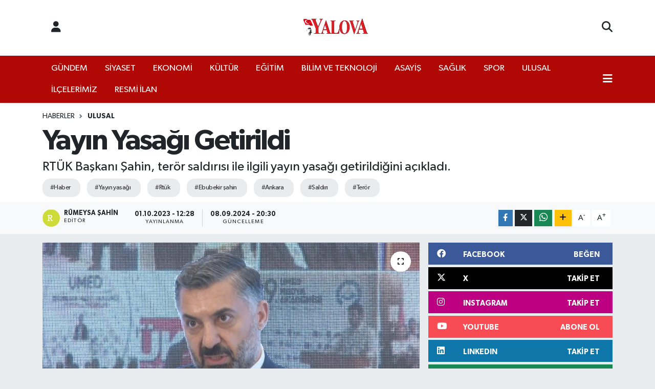

--- FILE ---
content_type: text/html; charset=UTF-8
request_url: https://www.yalovagazetesi.com/yayin-yasagi-getirildi
body_size: 27087
content:
<!DOCTYPE html>
<html lang="tr" data-theme="flow">
<head>
<link rel="dns-prefetch" href="//www.yalovagazetesi.com">
<link rel="dns-prefetch" href="//yalovagazetesicom.teimg.com">
<link rel="dns-prefetch" href="//static.tebilisim.com">
<link rel="dns-prefetch" href="//cdn.p.analitik.bik.gov.tr">
<link rel="dns-prefetch" href="//www.googletagmanager.com">
<link rel="dns-prefetch" href="//www.facebook.com">
<link rel="dns-prefetch" href="//www.twitter.com">
<link rel="dns-prefetch" href="//www.instagram.com">
<link rel="dns-prefetch" href="//www.linkedin.com">
<link rel="dns-prefetch" href="//www.youtube.com">
<link rel="dns-prefetch" href="//api.whatsapp.com">
<link rel="dns-prefetch" href="//www.w3.org">
<link rel="dns-prefetch" href="//x.com">
<link rel="dns-prefetch" href="//pinterest.com">
<link rel="dns-prefetch" href="//t.me">
<link rel="dns-prefetch" href="//facebook.com">
<link rel="dns-prefetch" href="//formedia.agency">
<link rel="dns-prefetch" href="//play.google.com">
<link rel="dns-prefetch" href="//tebilisim.com">
<link rel="dns-prefetch" href="//twitter.com">

    <meta charset="utf-8">
<title>Yayın Yasağı Getirildi - Yalova Gazetesi</title>
<meta name="description" content="RTÜK Başkanı Şahin, terör saldırısı ile ilgili yayın yasağı getirildiğini açıkladı.">
<meta name="keywords" content="haber, yayın yasağı, rtük, ebubekir şahin, Ankara, Saldırı, Terör">
<link rel="canonical" href="https://www.yalovagazetesi.com/yayin-yasagi-getirildi">
<meta name="viewport" content="width=device-width,initial-scale=1">
<meta name="X-UA-Compatible" content="IE=edge">
<meta name="robots" content="max-image-preview:large">
<meta name="theme-color" content="#b00805">
<meta name="title" content="Yayın Yasağı Getirildi">
<meta name="articleSection" content="news">
<meta name="datePublished" content="2023-10-01T12:28:00+03:00">
<meta name="dateModified" content="2024-09-08T20:30:29+03:00">
<meta name="articleAuthor" content="Rümeysa Şahin">
<meta name="author" content="Rümeysa Şahin">
<meta property="og:site_name" content="Yalova Gazetesi">
<meta property="og:title" content="Yayın Yasağı Getirildi">
<meta property="og:description" content="RTÜK Başkanı Şahin, terör saldırısı ile ilgili yayın yasağı getirildiğini açıkladı.">
<meta property="og:url" content="https://www.yalovagazetesi.com/yayin-yasagi-getirildi">
<meta property="og:image" content="https://yalovagazetesicom.teimg.com/yalovagazetesi-com/uploads/2023/10/haber/ulusal/haber-ankara-teror-icisler-bakanlik-aciklama-saldiri-rtuk-baskani2.jpg">
<meta property="og:type" content="article">
<meta property="og:article:published_time" content="2023-10-01T12:28:00+03:00">
<meta property="og:article:modified_time" content="2024-09-08T20:30:29+03:00">
<meta name="twitter:card" content="summary_large_image">
<meta name="twitter:site" content="@Yalova_Gazetesi">
<meta name="twitter:title" content="Yayın Yasağı Getirildi">
<meta name="twitter:description" content="RTÜK Başkanı Şahin, terör saldırısı ile ilgili yayın yasağı getirildiğini açıkladı.">
<meta name="twitter:image" content="https://yalovagazetesicom.teimg.com/yalovagazetesi-com/uploads/2023/10/haber/ulusal/haber-ankara-teror-icisler-bakanlik-aciklama-saldiri-rtuk-baskani2.jpg">
<meta name="twitter:url" content="https://www.yalovagazetesi.com/yayin-yasagi-getirildi">
<link rel="shortcut icon" type="image/x-icon" href="https://yalovagazetesicom.teimg.com/yalovagazetesi-com/uploads/2025/12/businesses/favicon-1.png">
<link rel="manifest" href="https://www.yalovagazetesi.com/manifest.json?v=6.6.4" />
<link rel="preload" href="https://static.tebilisim.com/flow/assets/css/font-awesome/fa-solid-900.woff2" as="font" type="font/woff2" crossorigin />
<link rel="preload" href="https://static.tebilisim.com/flow/assets/css/font-awesome/fa-brands-400.woff2" as="font" type="font/woff2" crossorigin />
<link rel="preload" href="https://static.tebilisim.com/flow/assets/css/weather-icons/font/weathericons-regular-webfont.woff2" as="font" type="font/woff2" crossorigin />
<link rel="preload" href="https://static.tebilisim.com/flow/vendor/te/fonts/gibson/Gibson-Bold.woff2" as="font" type="font/woff2" crossorigin />
<link rel="preload" href="https://static.tebilisim.com/flow/vendor/te/fonts/gibson/Gibson-BoldItalic.woff2" as="font" type="font/woff2" crossorigin />
<link rel="preload" href="https://static.tebilisim.com/flow/vendor/te/fonts/gibson/Gibson-Italic.woff2" as="font" type="font/woff2" crossorigin />
<link rel="preload" href="https://static.tebilisim.com/flow/vendor/te/fonts/gibson/Gibson-Light.woff2" as="font" type="font/woff2" crossorigin />
<link rel="preload" href="https://static.tebilisim.com/flow/vendor/te/fonts/gibson/Gibson-LightItalic.woff2" as="font" type="font/woff2" crossorigin />
<link rel="preload" href="https://static.tebilisim.com/flow/vendor/te/fonts/gibson/Gibson-SemiBold.woff2" as="font" type="font/woff2" crossorigin />
<link rel="preload" href="https://static.tebilisim.com/flow/vendor/te/fonts/gibson/Gibson-SemiBoldItalic.woff2" as="font" type="font/woff2" crossorigin />
<link rel="preload" href="https://static.tebilisim.com/flow/vendor/te/fonts/gibson/Gibson.woff2" as="font" type="font/woff2" crossorigin />


<link rel="preload" as="style" href="https://static.tebilisim.com/flow/vendor/te/fonts/gibson.css?v=6.6.4">
<link rel="stylesheet" href="https://static.tebilisim.com/flow/vendor/te/fonts/gibson.css?v=6.6.4">

<style>:root {
        --te-link-color: #333;
        --te-link-hover-color: #000;
        --te-font: "Gibson";
        --te-secondary-font: "Gibson";
        --te-h1-font-size: 56px;
        --te-color: #b00805;
        --te-hover-color: #000000;
        --mm-ocd-width: 85%!important; /*  Mobil Menü Genişliği */
        --swiper-theme-color: var(--te-color)!important;
        --header-13-color: #ffc107;
    }</style><link rel="preload" as="style" href="https://static.tebilisim.com/flow/assets/vendor/bootstrap/css/bootstrap.min.css?v=6.6.4">
<link rel="stylesheet" href="https://static.tebilisim.com/flow/assets/vendor/bootstrap/css/bootstrap.min.css?v=6.6.4">
<link rel="preload" as="style" href="https://static.tebilisim.com/flow/assets/css/app6.6.4.min.css">
<link rel="stylesheet" href="https://static.tebilisim.com/flow/assets/css/app6.6.4.min.css">



<script type="application/ld+json">{"@context":"https:\/\/schema.org","@type":"WebSite","url":"https:\/\/www.yalovagazetesi.com","potentialAction":{"@type":"SearchAction","target":"https:\/\/www.yalovagazetesi.com\/arama?q={query}","query-input":"required name=query"}}</script>

<script type="application/ld+json">{"@context":"https:\/\/schema.org","@type":"NewsMediaOrganization","url":"https:\/\/www.yalovagazetesi.com","name":"Yalova Gazetesi","logo":"https:\/\/yalovagazetesicom.teimg.com\/yalovagazetesi-com\/uploads\/2025\/08\/yalova-gazete-logo.png","sameAs":["https:\/\/www.facebook.com\/YalovaGazetesi","https:\/\/www.twitter.com\/Yalova_Gazetesi","https:\/\/www.linkedin.com\/company\/yalova-gazetesi","https:\/\/www.youtube.com\/@Yalova_Gazetesi","https:\/\/www.instagram.com\/yalova_gazetesi"]}</script>

<script type="application/ld+json">{"@context":"https:\/\/schema.org","@graph":[{"@type":"SiteNavigationElement","name":"Ana Sayfa","url":"https:\/\/www.yalovagazetesi.com","@id":"https:\/\/www.yalovagazetesi.com"},{"@type":"SiteNavigationElement","name":"G\u00dcNDEM","url":"https:\/\/www.yalovagazetesi.com\/gundem","@id":"https:\/\/www.yalovagazetesi.com\/gundem"},{"@type":"SiteNavigationElement","name":"EKONOM\u0130","url":"https:\/\/www.yalovagazetesi.com\/ekonomi","@id":"https:\/\/www.yalovagazetesi.com\/ekonomi"},{"@type":"SiteNavigationElement","name":"SPOR","url":"https:\/\/www.yalovagazetesi.com\/spor","@id":"https:\/\/www.yalovagazetesi.com\/spor"},{"@type":"SiteNavigationElement","name":"K\u00dcLT\u00dcR","url":"https:\/\/www.yalovagazetesi.com\/kultur","@id":"https:\/\/www.yalovagazetesi.com\/kultur"},{"@type":"SiteNavigationElement","name":"YA\u015eAM","url":"https:\/\/www.yalovagazetesi.com\/yasam","@id":"https:\/\/www.yalovagazetesi.com\/yasam"},{"@type":"SiteNavigationElement","name":"SA\u011eLIK","url":"https:\/\/www.yalovagazetesi.com\/saglik","@id":"https:\/\/www.yalovagazetesi.com\/saglik"},{"@type":"SiteNavigationElement","name":"\u00d6ZEL HABER","url":"https:\/\/www.yalovagazetesi.com\/ozel-haber","@id":"https:\/\/www.yalovagazetesi.com\/ozel-haber"},{"@type":"SiteNavigationElement","name":"E\u011e\u0130T\u0130M","url":"https:\/\/www.yalovagazetesi.com\/egitim","@id":"https:\/\/www.yalovagazetesi.com\/egitim"},{"@type":"SiteNavigationElement","name":"R\u00d6PORTAJ","url":"https:\/\/www.yalovagazetesi.com\/roportaj","@id":"https:\/\/www.yalovagazetesi.com\/roportaj"},{"@type":"SiteNavigationElement","name":"KADIN","url":"https:\/\/www.yalovagazetesi.com\/kadin","@id":"https:\/\/www.yalovagazetesi.com\/kadin"},{"@type":"SiteNavigationElement","name":"S\u0130YASET","url":"https:\/\/www.yalovagazetesi.com\/siyaset","@id":"https:\/\/www.yalovagazetesi.com\/siyaset"},{"@type":"SiteNavigationElement","name":"MEDYA","url":"https:\/\/www.yalovagazetesi.com\/medya","@id":"https:\/\/www.yalovagazetesi.com\/medya"},{"@type":"SiteNavigationElement","name":"ULUSAL","url":"https:\/\/www.yalovagazetesi.com\/ulusal","@id":"https:\/\/www.yalovagazetesi.com\/ulusal"},{"@type":"SiteNavigationElement","name":"ilan.gov.tr","url":"https:\/\/www.yalovagazetesi.com\/ilangovtr","@id":"https:\/\/www.yalovagazetesi.com\/ilangovtr"},{"@type":"SiteNavigationElement","name":"ASAY\u0130\u015e","url":"https:\/\/www.yalovagazetesi.com\/asayis","@id":"https:\/\/www.yalovagazetesi.com\/asayis"},{"@type":"SiteNavigationElement","name":"RESM\u0130 \u0130LAN","url":"https:\/\/www.yalovagazetesi.com\/resmi-ilan","@id":"https:\/\/www.yalovagazetesi.com\/resmi-ilan"},{"@type":"SiteNavigationElement","name":"\u0130L\u00c7ELER\u0130M\u0130Z","url":"https:\/\/www.yalovagazetesi.com\/ilcelerimiz","@id":"https:\/\/www.yalovagazetesi.com\/ilcelerimiz"},{"@type":"SiteNavigationElement","name":"HABER SER\u0130LER\u0130M\u0130Z","url":"https:\/\/www.yalovagazetesi.com\/gazete-serilerimiz","@id":"https:\/\/www.yalovagazetesi.com\/gazete-serilerimiz"},{"@type":"SiteNavigationElement","name":"MAGAZ\u0130N","url":"https:\/\/www.yalovagazetesi.com\/magazin","@id":"https:\/\/www.yalovagazetesi.com\/magazin"},{"@type":"SiteNavigationElement","name":"B\u0130L\u0130M VE TEKNOLOJ\u0130","url":"https:\/\/www.yalovagazetesi.com\/bilim-ve-teknoloji","@id":"https:\/\/www.yalovagazetesi.com\/bilim-ve-teknoloji"},{"@type":"SiteNavigationElement","name":"Yalova\u2019n\u0131n Tarih\u00e7esi","url":"https:\/\/www.yalovagazetesi.com\/yalovanin-tarihi","@id":"https:\/\/www.yalovagazetesi.com\/yalovanin-tarihi"},{"@type":"SiteNavigationElement","name":"Yalova'n\u0131n \u0130l\u00e7eleri","url":"https:\/\/www.yalovagazetesi.com\/yalovanin-ilceleri","@id":"https:\/\/www.yalovagazetesi.com\/yalovanin-ilceleri"},{"@type":"SiteNavigationElement","name":"Yalova'n\u0131n K\u00f6yleri","url":"https:\/\/www.yalovagazetesi.com\/yalovanin-koyleri","@id":"https:\/\/www.yalovagazetesi.com\/yalovanin-koyleri"},{"@type":"SiteNavigationElement","name":"\u00d6nemli Telefonlar","url":"https:\/\/www.yalovagazetesi.com\/onemli-telefonlar","@id":"https:\/\/www.yalovagazetesi.com\/onemli-telefonlar"},{"@type":"SiteNavigationElement","name":"\u0130leti\u015fim","url":"https:\/\/www.yalovagazetesi.com\/iletisim","@id":"https:\/\/www.yalovagazetesi.com\/iletisim"},{"@type":"SiteNavigationElement","name":"Gizlilik S\u00f6zle\u015fmesi","url":"https:\/\/www.yalovagazetesi.com\/gizlilik-sozlesmesi","@id":"https:\/\/www.yalovagazetesi.com\/gizlilik-sozlesmesi"},{"@type":"SiteNavigationElement","name":"Gazete Uygulama","url":"https:\/\/www.yalovagazetesi.com\/gazete-uygulama","@id":"https:\/\/www.yalovagazetesi.com\/gazete-uygulama"},{"@type":"SiteNavigationElement","name":"Yazarlar","url":"https:\/\/www.yalovagazetesi.com\/yazarlar","@id":"https:\/\/www.yalovagazetesi.com\/yazarlar"},{"@type":"SiteNavigationElement","name":"Foto Galeri","url":"https:\/\/www.yalovagazetesi.com\/foto-galeri","@id":"https:\/\/www.yalovagazetesi.com\/foto-galeri"},{"@type":"SiteNavigationElement","name":"Video Galeri","url":"https:\/\/www.yalovagazetesi.com\/video","@id":"https:\/\/www.yalovagazetesi.com\/video"},{"@type":"SiteNavigationElement","name":"Biyografiler","url":"https:\/\/www.yalovagazetesi.com\/biyografi","@id":"https:\/\/www.yalovagazetesi.com\/biyografi"},{"@type":"SiteNavigationElement","name":"Firma Rehberi","url":"https:\/\/www.yalovagazetesi.com\/rehber","@id":"https:\/\/www.yalovagazetesi.com\/rehber"},{"@type":"SiteNavigationElement","name":"Seri \u0130lanlar","url":"https:\/\/www.yalovagazetesi.com\/ilan","@id":"https:\/\/www.yalovagazetesi.com\/ilan"},{"@type":"SiteNavigationElement","name":"Vefatlar","url":"https:\/\/www.yalovagazetesi.com\/vefat","@id":"https:\/\/www.yalovagazetesi.com\/vefat"},{"@type":"SiteNavigationElement","name":"R\u00f6portajlar","url":"https:\/\/www.yalovagazetesi.com\/roportaj","@id":"https:\/\/www.yalovagazetesi.com\/roportaj"},{"@type":"SiteNavigationElement","name":"Anketler","url":"https:\/\/www.yalovagazetesi.com\/anketler","@id":"https:\/\/www.yalovagazetesi.com\/anketler"},{"@type":"SiteNavigationElement","name":"Merkez Bug\u00fcn, Yar\u0131n ve 1 Haftal\u0131k Hava Durumu Tahmini","url":"https:\/\/www.yalovagazetesi.com\/merkez-hava-durumu","@id":"https:\/\/www.yalovagazetesi.com\/merkez-hava-durumu"},{"@type":"SiteNavigationElement","name":"Merkez Namaz Vakitleri","url":"https:\/\/www.yalovagazetesi.com\/merkez-namaz-vakitleri","@id":"https:\/\/www.yalovagazetesi.com\/merkez-namaz-vakitleri"},{"@type":"SiteNavigationElement","name":"Puan Durumu ve Fikst\u00fcr","url":"https:\/\/www.yalovagazetesi.com\/futbol\/st-super-lig-puan-durumu-ve-fikstur","@id":"https:\/\/www.yalovagazetesi.com\/futbol\/st-super-lig-puan-durumu-ve-fikstur"}]}</script>

<script type="application/ld+json">{"@context":"https:\/\/schema.org","@type":"BreadcrumbList","itemListElement":[{"@type":"ListItem","position":1,"item":{"@type":"Thing","@id":"https:\/\/www.yalovagazetesi.com","name":"Haberler"}}]}</script>
<script type="application/ld+json">{"@context":"https:\/\/schema.org","@type":"NewsArticle","headline":"Yay\u0131n Yasa\u011f\u0131 Getirildi","articleSection":"ULUSAL","dateCreated":"2023-10-01T12:28:00+03:00","datePublished":"2023-10-01T12:28:00+03:00","dateModified":"2024-09-08T20:30:29+03:00","wordCount":48,"genre":"news","mainEntityOfPage":{"@type":"WebPage","@id":"https:\/\/www.yalovagazetesi.com\/yayin-yasagi-getirildi"},"articleBody":"<p>RT\u00dcK Ba\u015fkan\u0131 Ebubekir \u015eahin: \"Ankara'daki ter\u00f6r sald\u0131r\u0131s\u0131 sonras\u0131nda ilgili mahkeme taraf\u0131ndan yay\u0131n yasa\u011f\u0131 karar\u0131 verilmi\u015ftir. Yay\u0131nc\u0131lar\u0131m\u0131z\u0131n yasak karar\u0131na titizlikle uymalar\u0131 \u00f6nemlidir. Duyarl\u0131 bas\u0131n mensuplar\u0131m\u0131za te\u015fekk\u00fcr ediyorum.\" &nbsp;<\/p>\r\n\r\n<p><br \/>\r\n&nbsp;<\/p>","description":"RT\u00dcK Ba\u015fkan\u0131 \u015eahin, ter\u00f6r sald\u0131r\u0131s\u0131 ile ilgili yay\u0131n yasa\u011f\u0131 getirildi\u011fini a\u00e7\u0131klad\u0131.","inLanguage":"tr-TR","keywords":["haber","yay\u0131n yasa\u011f\u0131","rt\u00fck","ebubekir \u015fahin","Ankara","Sald\u0131r\u0131","Ter\u00f6r"],"image":{"@type":"ImageObject","url":"https:\/\/yalovagazetesicom.teimg.com\/crop\/1280x720\/yalovagazetesi-com\/uploads\/2023\/10\/haber\/ulusal\/haber-ankara-teror-icisler-bakanlik-aciklama-saldiri-rtuk-baskani2.jpg","width":"1280","height":"720","caption":"Yay\u0131n Yasa\u011f\u0131 Getirildi"},"publishingPrinciples":"https:\/\/www.yalovagazetesi.com\/gizlilik-sozlesmesi","isFamilyFriendly":"http:\/\/schema.org\/True","isAccessibleForFree":"http:\/\/schema.org\/True","publisher":{"@type":"Organization","name":"Yalova Gazetesi","image":"https:\/\/yalovagazetesicom.teimg.com\/yalovagazetesi-com\/uploads\/2025\/08\/yalova-gazete-logo.png","logo":{"@type":"ImageObject","url":"https:\/\/yalovagazetesicom.teimg.com\/yalovagazetesi-com\/uploads\/2025\/08\/yalova-gazete-logo.png","width":"640","height":"375"}},"author":{"@type":"Person","name":"R\u00fcmeysa \u015eahin","honorificPrefix":"","jobTitle":"","url":null}}</script>




<script type="5dd39ae766dd69fd6ec32706-text/javascript">!function(){var t=document.createElement("script");t.setAttribute("src",'https://cdn.p.analitik.bik.gov.tr/tracker'+(typeof Intl!=="undefined"?(typeof (Intl||"").PluralRules!=="undefined"?'1':typeof Promise!=="undefined"?'2':typeof MutationObserver!=='undefined'?'3':'4'):'4')+'.js'),t.setAttribute("data-website-id","48ab58fe-74fb-494b-8ff7-911770598044"),t.setAttribute("data-host-url",'//48ab58fe-74fb-494b-8ff7-911770598044.collector.p.analitik.bik.gov.tr'),document.head.appendChild(t)}();</script>
<script type="5dd39ae766dd69fd6ec32706-text/javascript">var script = document.createElement("script");script.src="//cdn-v2.p.analitik.bik.gov.tr/t-"+(typeof self !== "undefined" && self.crypto && typeof self.crypto.randomUUID === "function" ? "1-" : typeof Promise !== "undefined" ? "2-" : "3-")+"yalovagazetesi-com-"+"0"+".js";document.head.appendChild(script);</script>
<meta name="ahrefs-site-verification" content="fb6bb7f9013bbdd919b38b3cbdf40e1fd66183ada34173ebd9675f051d2470d4">

<script type="5dd39ae766dd69fd6ec32706-text/javascript">
window.addEventListener("load", function () {
  const TR = "225", YALOVA = "2218";
  const country = document.querySelector("select[name='country_id']");
  const state   = document.querySelector("select[name='state_id']");
  if (!country || !state) return;

  // 1) Turkey seç ve her koşulda şehir yüklemesini tetikle
  country.value = TR;
  if (typeof getState === "function") getState(TR, "select[name=state_id]");
  else country.dispatchEvent(new Event("change", { bubbles: true }));

  // 2) Yalova'yı seçen küçük yardımcı
  const pickYalova = () => {
    let opt = state.querySelector(`option[value="${YALOVA}"]`)
           || [...state.options].find(o => o.text.trim().toLowerCase() === "yalova");
    if (opt) {
      opt.selected = true;
      state.dispatchEvent(new Event("change", { bubbles: true }));
      return true;
    }
    return false;
  };

  // 2a) Statik listede anında dener
  if (pickYalova()) return;

  // 2b) AJAX ile seçenekler geldikçe yakala
  const obs = new MutationObserver(() => { if (pickYalova()) obs.disconnect(); });
  obs.observe(state, { childList: true });

  // 2c) Emniyet amaçlı kısa polling (5 sn)
  let n = 0;
  const t = setInterval(() => {
    if (pickYalova() || ++n > 20) { clearInterval(t); obs.disconnect(); }
  }, 250);
});
</script>



<script async data-cfasync="false"
	src="https://www.googletagmanager.com/gtag/js?id=G-1WWHKES38F"></script>
<script data-cfasync="false">
	window.dataLayer = window.dataLayer || [];
	  function gtag(){dataLayer.push(arguments);}
	  gtag('js', new Date());
	  gtag('config', 'G-1WWHKES38F');
</script>




</head>




<body class="d-flex flex-column min-vh-100">

    
    

    <header class="header-6">
    <nav class="top-header navbar navbar-expand-lg bg-white border-bottom">
        <div class="container">
            <div class="navigation-menu d-none d-lg-flex">
                <ul class="nav">
                  <li class="nav-item">
                    <a href="/member/login" class="nav-link"><i class="fa fa-user fa-lg"></i>
                    </a>
                  </li>
                </ul>
            </div>
            <div class="d-lg-none">
                <a href="#menu" title="Ana Menü"><i class="fa fa-bars fa-lg"></i></a>
            </div>
                        <a class="navbar-brand me-0" href="/" title="Yalova Gazetesi" >
                <img src="https://yalovagazetesicom.teimg.com/yalovagazetesi-com/uploads/2025/08/yalova-gazete-logo.png" alt="Yalova Gazetesi" width="140" height="40" class="light-mode img-fluid flow-logo">
<img src="https://yalovagazetesicom.teimg.com/yalovagazetesi-com/uploads/2025/08/yalova-gazete-logo.png" alt="Yalova Gazetesi" width="140" height="40" class="dark-mode img-fluid flow-logo d-none">

            </a>
                        <ul class="nav">
                
                <li class="nav-item">
                    <a href="/arama" class="nav-link p-0" title="Ara">
                        <i class="fa fa-search fa-lg"></i>
                    </a>
                </li>
            </ul>
        </div>
    </nav>
    <div class="main-menu navbar navbar-expand-lg d-none d-lg-block shadow-sm bg-te-color py-1">
        <div class="container">
            <ul  class="nav">
        <li class="nav-item   ">
        <a href="/gundem" class="nav-link text-white" target="_self" title="GÜNDEM">GÜNDEM</a>
        
    </li>
        <li class="nav-item   ">
        <a href="/siyaset" class="nav-link text-white" target="_self" title="SİYASET">SİYASET</a>
        
    </li>
        <li class="nav-item   ">
        <a href="/ekonomi" class="nav-link text-white" target="_self" title="EKONOMİ">EKONOMİ</a>
        
    </li>
        <li class="nav-item   ">
        <a href="/kultur" class="nav-link text-white" target="_self" title="KÜLTÜR">KÜLTÜR</a>
        
    </li>
        <li class="nav-item   ">
        <a href="/egitim" class="nav-link text-white" target="_self" title="EĞİTİM">EĞİTİM</a>
        
    </li>
        <li class="nav-item   ">
        <a href="/bilim-ve-teknoloji" class="nav-link text-white" target="_self" title="BİLİM VE TEKNOLOJİ">BİLİM VE TEKNOLOJİ</a>
        
    </li>
        <li class="nav-item   ">
        <a href="/asayis" class="nav-link text-white" target="_self" title="ASAYİŞ">ASAYİŞ</a>
        
    </li>
        <li class="nav-item   ">
        <a href="/saglik" class="nav-link text-white" target="_self" title="SAĞLIK">SAĞLIK</a>
        
    </li>
        <li class="nav-item   ">
        <a href="/spor" class="nav-link text-white" target="_self" title="SPOR">SPOR</a>
        
    </li>
        <li class="nav-item   ">
        <a href="/ulusal" class="nav-link text-white" target="_self" title="ULUSAL">ULUSAL</a>
        
    </li>
        <li class="nav-item   ">
        <a href="/ilcelerimiz" class="nav-link text-white" target="_self" title="İLÇELERİMİZ">İLÇELERİMİZ</a>
        
    </li>
        <li class="nav-item   ">
        <a href="/resmi-ilan" class="nav-link text-white" target="_self" title="RESMİ İLAN">RESMİ İLAN</a>
        
    </li>
    </ul>

            <ul class="nav">
                
                <li class="nav-item dropdown position-static">
                    <a class="nav-link p-0 text-white" data-bs-toggle="dropdown" href="#" aria-haspopup="true"
                        aria-expanded="false" title="Ana Menü"><i class="fa fa-bars fa-lg"></i></a>
                    <div class="mega-menu dropdown-menu dropdown-menu-end text-capitalize shadow-lg border-0 rounded-0">

    <div class="row g-3 small p-3">

                <div class="col">
            <div class="extra-sections bg-light p-3 border">
                <a href="https://www.yalovagazetesi.com/yalova-nobetci-eczaneler" title="Yalova Nöbetçi Eczaneler" class="d-block border-bottom pb-2 mb-2" target="_self"><i class="fa-solid fa-capsules me-2"></i>Yalova Nöbetçi Eczaneler</a>
<a href="https://www.yalovagazetesi.com/yalova-hava-durumu" title="Yalova Hava Durumu" class="d-block border-bottom pb-2 mb-2" target="_self"><i class="fa-solid fa-cloud-sun me-2"></i>Yalova Hava Durumu</a>
<a href="https://www.yalovagazetesi.com/yalova-namaz-vakitleri" title="Yalova Namaz Vakitleri" class="d-block border-bottom pb-2 mb-2" target="_self"><i class="fa-solid fa-mosque me-2"></i>Yalova Namaz Vakitleri</a>
<a href="https://www.yalovagazetesi.com/yalova-trafik-durumu" title="Yalova Trafik Yoğunluk Haritası" class="d-block border-bottom pb-2 mb-2" target="_self"><i class="fa-solid fa-car me-2"></i>Yalova Trafik Yoğunluk Haritası</a>
<a href="https://www.yalovagazetesi.com/futbol/st-super-lig-puan-durumu-ve-fikstur" title=" Puan Durumu ve Fikstür" class="d-block border-bottom pb-2 mb-2" target="_self"><i class="fa-solid fa-chart-bar me-2"></i> Puan Durumu ve Fikstür</a>
<a href="https://www.yalovagazetesi.com/tum-mansetler" title="Tüm Manşetler" class="d-block border-bottom pb-2 mb-2" target="_self"><i class="fa-solid fa-newspaper me-2"></i>Tüm Manşetler</a>
<a href="https://www.yalovagazetesi.com/sondakika-haberleri" title="Son Dakika Haberleri" class="d-block border-bottom pb-2 mb-2" target="_self"><i class="fa-solid fa-bell me-2"></i>Son Dakika Haberleri</a>

            </div>
        </div>
        
        <div class="col">
        <a href="/kadin" class="d-block border-bottom  pb-2 mb-2" target="_self" title="KADIN">KADIN</a>
            <a href="/saglik" class="d-block border-bottom  pb-2 mb-2" target="_self" title="SAĞLIK">SAĞLIK</a>
            <a href="/spor" class="d-block border-bottom  pb-2 mb-2" target="_self" title="SPOR">SPOR</a>
            <a href="/ilangovtr" class="d-block border-bottom  pb-2 mb-2" target="_self" title="ilan.gov.tr">ilan.gov.tr</a>
            <a href="/dunya" class="d-block border-bottom  pb-2 mb-2" target="_self" title="DÜNYA">DÜNYA</a>
            <a href="/roportaj" class="d-block border-bottom  pb-2 mb-2" target="_self" title="RÖPORTAJ">RÖPORTAJ</a>
            <a href="/ulusal" class="d-block  pb-2 mb-2" target="_self" title="ULUSAL">ULUSAL</a>
        </div><div class="col">
            <a href="/ozel-haber" class="d-block border-bottom  pb-2 mb-2" target="_self" title="ÖZEL HABER">ÖZEL HABER</a>
            <a href="/emlak" class="d-block border-bottom  pb-2 mb-2" target="_self" title="EMLAK">EMLAK</a>
            <a href="/yasam" class="d-block border-bottom  pb-2 mb-2" target="_self" title="YAŞAM">YAŞAM</a>
            <a href="/medya" class="d-block border-bottom  pb-2 mb-2" target="_self" title="MEDYA">MEDYA</a>
            <a href="/asayis" class="d-block border-bottom  pb-2 mb-2" target="_self" title="ASAYİŞ">ASAYİŞ</a>
        </div>


    </div>

    <div class="p-3 bg-light">
                <a class="me-3"
            href="https://www.facebook.com/YalovaGazetesi" target="_blank" rel="nofollow noreferrer noopener"><i class="fab fa-facebook me-2 text-navy"></i> Facebook</a>
                        <a class="me-3"
            href="https://www.twitter.com/Yalova_Gazetesi" target="_blank" rel="nofollow noreferrer noopener"><i class="fab fa-x-twitter "></i> Twitter</a>
                        <a class="me-3"
            href="https://www.instagram.com/yalova_gazetesi" target="_blank" rel="nofollow noreferrer noopener"><i class="fab fa-instagram me-2 text-magenta"></i> Instagram</a>
                        <a class="me-3"
            href="https://www.linkedin.com/company/yalova-gazetesi" target="_blank" rel="nofollow noreferrer noopener"><i class="fab fa-linkedin me-2 text-navy"></i> Linkedin</a>
                        <a class="me-3"
            href="https://www.youtube.com/@Yalova_Gazetesi" target="_blank" rel="nofollow noreferrer noopener"><i class="fab fa-youtube me-2 text-danger"></i> Youtube</a>
                                                <a class="" href="https://api.whatsapp.com/send?phone=05303870003" title="Whatsapp" rel="nofollow noreferrer noopener"><i
            class="fab fa-whatsapp me-2 text-navy"></i> WhatsApp İhbar Hattı</a>    </div>

    <div class="mega-menu-footer p-2 bg-te-color">
        <a class="dropdown-item text-white" href="/kunye" title="Künye / İletişim"><i class="fa fa-id-card me-2"></i> Künye / İletişim</a>
        <a class="dropdown-item text-white" href="/iletisim" title="Bize Ulaşın"><i class="fa fa-envelope me-2"></i> Bize Ulaşın</a>
        <a class="dropdown-item text-white" href="/rss-baglantilari" title="RSS Bağlantıları"><i class="fa fa-rss me-2"></i> RSS Bağlantıları</a>
        <a class="dropdown-item text-white" href="/member/login" title="Üyelik Girişi"><i class="fa fa-user me-2"></i> Üyelik Girişi</a>
    </div>


</div>

                </li>
            </ul>
        </div>

    </div>
    <ul  class="mobile-categories d-lg-none list-inline bg-white">
        <li class="list-inline-item">
        <a href="/gundem" class="text-dark" target="_self" title="GÜNDEM">
                GÜNDEM
        </a>
    </li>
        <li class="list-inline-item">
        <a href="/siyaset" class="text-dark" target="_self" title="SİYASET">
                SİYASET
        </a>
    </li>
        <li class="list-inline-item">
        <a href="/ekonomi" class="text-dark" target="_self" title="EKONOMİ">
                EKONOMİ
        </a>
    </li>
        <li class="list-inline-item">
        <a href="/kultur" class="text-dark" target="_self" title="KÜLTÜR">
                KÜLTÜR
        </a>
    </li>
        <li class="list-inline-item">
        <a href="/egitim" class="text-dark" target="_self" title="EĞİTİM">
                EĞİTİM
        </a>
    </li>
        <li class="list-inline-item">
        <a href="/bilim-ve-teknoloji" class="text-dark" target="_self" title="BİLİM VE TEKNOLOJİ">
                BİLİM VE TEKNOLOJİ
        </a>
    </li>
        <li class="list-inline-item">
        <a href="/asayis" class="text-dark" target="_self" title="ASAYİŞ">
                ASAYİŞ
        </a>
    </li>
        <li class="list-inline-item">
        <a href="/saglik" class="text-dark" target="_self" title="SAĞLIK">
                SAĞLIK
        </a>
    </li>
        <li class="list-inline-item">
        <a href="/spor" class="text-dark" target="_self" title="SPOR">
                SPOR
        </a>
    </li>
        <li class="list-inline-item">
        <a href="/ulusal" class="text-dark" target="_self" title="ULUSAL">
                ULUSAL
        </a>
    </li>
        <li class="list-inline-item">
        <a href="/ilcelerimiz" class="text-dark" target="_self" title="İLÇELERİMİZ">
                İLÇELERİMİZ
        </a>
    </li>
        <li class="list-inline-item">
        <a href="/resmi-ilan" class="text-dark" target="_self" title="RESMİ İLAN">
                RESMİ İLAN
        </a>
    </li>
    </ul>


</header>







<main class="single overflow-hidden" style="min-height: 300px">

            <script type="5dd39ae766dd69fd6ec32706-text/javascript">
document.addEventListener("DOMContentLoaded", function () {
    if (document.querySelector('.bik-ilan-detay')) {
        document.getElementById('story-line').style.display = 'none';
    }
});
</script>
<section id="story-line" class="d-md-none bg-white" data-widget-unique-key="">
    <script type="5dd39ae766dd69fd6ec32706-text/javascript">
        var story_items = [{"id":"gundem","photo":"https:\/\/yalovagazetesicom.teimg.com\/crop\/200x200\/yalovagazetesi-com\/uploads\/2026\/02\/haber\/yalova-antalya-manavgat-turk-buro-sen-sosyal-tesis-4.jpeg","name":"G\u00dcNDEM","items":[{"id":92990,"type":"photo","length":10,"src":"https:\/\/yalovagazetesicom.teimg.com\/crop\/720x1280\/yalovagazetesi-com\/uploads\/2026\/02\/haber\/yalova-antalya-manavgat-turk-buro-sen-sosyal-tesis-4.jpeg","link":"https:\/\/www.yalovagazetesi.com\/turk-buro-senden-memur-sendikaciligina-ornek-yatirim","linkText":"T\u00fcrk B\u00fcro-Sen\u2019den Memur Sendikac\u0131l\u0131\u011f\u0131na \u00d6rnek Yat\u0131r\u0131m","time":1770066180},{"id":92988,"type":"photo","length":10,"src":"https:\/\/yalovagazetesicom.teimg.com\/crop\/720x1280\/yalovagazetesi-com\/uploads\/2026\/02\/haber\/kis-kulubu-sezonu-kahvaltiyla-noktaladi-2.jpg","link":"https:\/\/www.yalovagazetesi.com\/kis-kulubu-sezonu-kahvaltiyla-noktaladi","linkText":"K\u0131\u015f Kul\u00fcb\u00fc Sezonu Kahvalt\u0131yla Noktalad\u0131","time":1770066060}]},{"id":"ulusal","photo":"https:\/\/yalovagazetesicom.teimg.com\/crop\/200x200\/yalovagazetesi-com\/uploads\/2026\/02\/haber\/ulusal\/devlet-bahceli-mhp-grup-toplanti-demirtas-ocalan-1.jpg","name":"ULUSAL","items":[{"id":93032,"type":"photo","length":10,"src":"https:\/\/yalovagazetesicom.teimg.com\/crop\/720x1280\/yalovagazetesi-com\/uploads\/2026\/02\/haber\/ulusal\/devlet-bahceli-mhp-grup-toplanti-demirtas-ocalan-1.jpg","link":"https:\/\/www.yalovagazetesi.com\/mhp-lideri-bahceli-bu-aziz-vatan-hepimizindir","linkText":"MHP Lideri Bah\u00e7eli: 'Bu aziz vatan hepimizindir'","time":1770121860}]},{"id":"egitim","photo":"https:\/\/yalovagazetesicom.teimg.com\/crop\/200x200\/yalovagazetesi-com\/uploads\/2026\/02\/haber\/yalova-il-milli-egitim-bakan-yardimci-mudurluk-ziyaret-2.jpeg","name":"E\u011e\u0130T\u0130M","items":[{"id":93003,"type":"photo","length":10,"src":"https:\/\/yalovagazetesicom.teimg.com\/crop\/720x1280\/yalovagazetesi-com\/uploads\/2026\/02\/haber\/yalova-il-milli-egitim-bakan-yardimci-mudurluk-ziyaret-2.jpeg","link":"https:\/\/www.yalovagazetesi.com\/milli-egitim-bakan-yardimcisi-yelkenciden-yalova-il-milli-egitim-mudurlugune-cikarma","linkText":"Mill\u00ee E\u011fitim Bakan Yard\u0131mc\u0131s\u0131 Yelkenci\u2019den Yalova \u0130l Mill\u00ee E\u011fitim M\u00fcd\u00fcrl\u00fc\u011f\u00fc\u2019ne \u00c7\u0131karma","time":1770066900}]},{"id":"asayis","photo":"https:\/\/yalovagazetesicom.teimg.com\/crop\/200x200\/yalovagazetesi-com\/uploads\/2026\/02\/haber\/yalova-istanbul-22-il-mlkp-silahli-teror-orgut-operasyon-gozalti.jpg","name":"ASAY\u0130\u015e","items":[{"id":93007,"type":"photo","length":10,"src":"https:\/\/yalovagazetesicom.teimg.com\/crop\/720x1280\/yalovagazetesi-com\/uploads\/2026\/02\/haber\/yalova-istanbul-22-il-mlkp-silahli-teror-orgut-operasyon-gozalti.jpg","link":"https:\/\/www.yalovagazetesi.com\/mlkp-silahli-teror-orgutune-yonelik-22-ilde-operasyon","linkText":"MLKP Silahl\u0131 Ter\u00f6r \u00d6rg\u00fct\u00fc\u2019ne Y\u00f6nelik 22 \u0130lde Operasyon","time":1770107880},{"id":92992,"type":"photo","length":10,"src":"https:\/\/yalovagazetesicom.teimg.com\/crop\/720x1280\/yalovagazetesi-com\/uploads\/2026\/02\/haber\/yalova-ciftlikkoy-belediyesi-zabita-ekipleri-denetimler-pazar-2.jpeg","link":"https:\/\/www.yalovagazetesi.com\/ciftlikkoy-zabitasi-isbasinda","linkText":"\u00c7iftlikk\u00f6y Zab\u0131tas\u0131 \u0130\u015fba\u015f\u0131nda","time":1770066300}]},{"id":"spor","photo":"https:\/\/yalovagazetesicom.teimg.com\/crop\/200x200\/yalovagazetesi-com\/uploads\/2026\/02\/spor\/tavsanli-gumbur-gumbur-geliyor-5.jpeg","name":"SPOR","items":[{"id":93002,"type":"photo","length":10,"src":"https:\/\/yalovagazetesicom.teimg.com\/crop\/720x1280\/yalovagazetesi-com\/uploads\/2026\/02\/spor\/tavsanli-gumbur-gumbur-geliyor-5.jpeg","link":"https:\/\/www.yalovagazetesi.com\/tavsanli-gumbur-gumbur-geliyor","linkText":"Tav\u015fanl\u0131 G\u00fcmb\u00fcr G\u00fcmb\u00fcr Geliyor","time":1770066840},{"id":93001,"type":"photo","length":10,"src":"https:\/\/yalovagazetesicom.teimg.com\/crop\/720x1280\/yalovagazetesi-com\/uploads\/2026\/02\/spor\/omer-kusan-takimina-1-puani-getirdi-3.jpg","link":"https:\/\/www.yalovagazetesi.com\/omer-kusan-takimina-1-puani-getirdi","linkText":"\u00d6mer Ku\u015fan Tak\u0131m\u0131na 1 Puan\u0131 Getirdi","time":1770066780},{"id":93000,"type":"photo","length":10,"src":"https:\/\/yalovagazetesicom.teimg.com\/crop\/720x1280\/yalovagazetesi-com\/uploads\/2026\/02\/spor\/izniksporda-aytac-yaka-donemi-sona-erdi-2.jpg","link":"https:\/\/www.yalovagazetesi.com\/izniksporda-aytac-yaka-donemi-sona-erdi","linkText":"\u0130znikspor\u2019da Ayta\u00e7 Yaka D\u00f6nemi Sona Erdi","time":1770066720},{"id":92999,"type":"photo","length":10,"src":"https:\/\/yalovagazetesicom.teimg.com\/crop\/720x1280\/yalovagazetesi-com\/uploads\/2026\/02\/spor\/hakan-ticeden-derbide-hayat-opucugu-4.jpeg","link":"https:\/\/www.yalovagazetesi.com\/hakan-ticeden-derbide-hayat-opucugu","linkText":"Hakan Tice\u2019den Derbide Hayat \u00d6p\u00fcc\u00fc\u011f\u00fc","time":1770066660},{"id":92998,"type":"photo","length":10,"src":"https:\/\/yalovagazetesicom.teimg.com\/crop\/720x1280\/yalovagazetesi-com\/uploads\/2026\/02\/spor\/19-haftada-beraberlikler-dikkat-cekti-4.jpg","link":"https:\/\/www.yalovagazetesi.com\/19-haftada-beraberlikler-dikkat-cekti","linkText":"19. Haftada Beraberlikler Dikkat \u00c7ekti","time":1770066600},{"id":92968,"type":"photo","length":10,"src":"https:\/\/yalovagazetesicom.teimg.com\/crop\/720x1280\/yalovagazetesi-com\/uploads\/2026\/02\/spor\/yalova-trabzon-u23-kadinlar-gures-sampiyona-termal-belediyespor-damga-9.jpg","link":"https:\/\/www.yalovagazetesi.com\/trabzona-termal-damgasini-vurdu","linkText":"Trabzon\u2019a, Termal Damgas\u0131n\u0131 Vurdu","time":1769979840},{"id":92967,"type":"photo","length":10,"src":"https:\/\/yalovagazetesicom.teimg.com\/crop\/720x1280\/yalovagazetesi-com\/uploads\/2026\/02\/spor\/yalova-tb2l-erkek-basketbol-ciftlikkoy-belediyespor-watergarden-galibiyet-1.jpeg","link":"https:\/\/www.yalovagazetesi.com\/dev-adamlar-rovansi-aldi","linkText":"Dev Adamlar R\u00f6van\u015f\u0131 Ald\u0131","time":1769979780},{"id":92966,"type":"photo","length":10,"src":"https:\/\/yalovagazetesicom.teimg.com\/crop\/720x1280\/yalovagazetesi-com\/uploads\/2026\/02\/spor\/yalova-super-amator-kume-futbol-taskopru-sogucak-beraberlik-5.JPG","link":"https:\/\/www.yalovagazetesi.com\/direkler-gecit-vermedi","linkText":"Direkler Ge\u00e7it Vermedi","time":1769979720},{"id":92965,"type":"photo","length":10,"src":"https:\/\/yalovagazetesicom.teimg.com\/crop\/720x1280\/yalovagazetesi-com\/uploads\/2026\/02\/spor\/yalova-halkbank-kadinlar-basketbol-lig-tkbl-vip-mersin-farkli-galibiyet-haber-1.JPG","link":"https:\/\/www.yalovagazetesi.com\/bizim-kizlar-mersine-fark-atti","linkText":"Bizim K\u0131zlar Mersin\u2019e Fark Att\u0131","time":1769979660},{"id":92964,"type":"photo","length":10,"src":"https:\/\/yalovagazetesicom.teimg.com\/crop\/720x1280\/yalovagazetesi-com\/uploads\/2026\/02\/spor\/yalova-bursa-yildirimspor-fk-ucuncu-lig-maglubiyet-4.jpeg","link":"https:\/\/www.yalovagazetesi.com\/puan-serimiz-bursada-son-buldu","linkText":"Puan Serimiz Bursa\u2019da Son Buldu","time":1769979600}]},{"id":"ciftlikkoy","photo":"https:\/\/yalovagazetesicom.teimg.com\/crop\/200x200\/yalovagazetesi-com\/uploads\/2026\/02\/haber\/yalova-ciftlikkoy-belediye-berat-kandil-simit-dagitma-1.jpeg","name":"\u00c7\u0130FTL\u0130KK\u00d6Y","items":[{"id":93015,"type":"photo","length":10,"src":"https:\/\/yalovagazetesicom.teimg.com\/crop\/720x1280\/yalovagazetesi-com\/uploads\/2026\/02\/haber\/yalova-ciftlikkoy-belediye-berat-kandil-simit-dagitma-1.jpeg","link":"https:\/\/www.yalovagazetesi.com\/berat-gecesinde-kandil-simitleri-ciftlikkoy-belediyesinden","linkText":"Berat Gecesi\u2019nde Kandil Simitleri \u00c7iftlikk\u00f6y Belediyesi\u2019nden","time":1770118080},{"id":92992,"type":"photo","length":10,"src":"https:\/\/yalovagazetesicom.teimg.com\/crop\/720x1280\/yalovagazetesi-com\/uploads\/2026\/02\/haber\/yalova-ciftlikkoy-belediyesi-zabita-ekipleri-denetimler-pazar-2.jpeg","link":"https:\/\/www.yalovagazetesi.com\/ciftlikkoy-zabitasi-isbasinda","linkText":"\u00c7iftlikk\u00f6y Zab\u0131tas\u0131 \u0130\u015fba\u015f\u0131nda","time":1770066300},{"id":92991,"type":"photo","length":10,"src":"https:\/\/yalovagazetesicom.teimg.com\/crop\/720x1280\/yalovagazetesi-com\/uploads\/2026\/02\/haber\/yalova-ciftlikkoy-belediye-kadinlar-matine-balkan-gocmenleri-dernek-ortaklik-grup-aydos-4.jpeg","link":"https:\/\/www.yalovagazetesi.com\/ciftlikkoyde-grup-aydosla-kadinlar-matinesi-firtinasi","linkText":"\u00c7iftlikk\u00f6y\u2019de Grup Aydos\u2019la Kad\u0131nlar Matinesi F\u0131rt\u0131nas\u0131","time":1770066240},{"id":92971,"type":"photo","length":10,"src":"https:\/\/yalovagazetesicom.teimg.com\/crop\/720x1280\/yalovagazetesi-com\/uploads\/2026\/02\/haber\/yalova-ciftlikkoy-belediye-baskan-berat-kandik-kutlama-mesaj.jpeg","link":"https:\/\/www.yalovagazetesi.com\/baskan-yeleden-berat-kandili-mesaji","linkText":"Ba\u015fkan Yele\u2019den Berat Kandili Mesaj\u0131","time":1769980020}]},{"id":"saglik","photo":"https:\/\/yalovagazetesicom.teimg.com\/crop\/200x200\/yalovagazetesi-com\/uploads\/2026\/02\/haber\/ocak-ayinda-76-hastaya-ulasildi-2.JPG","name":"SA\u011eLIK","items":[{"id":92989,"type":"photo","length":10,"src":"https:\/\/yalovagazetesicom.teimg.com\/crop\/720x1280\/yalovagazetesi-com\/uploads\/2026\/02\/haber\/ocak-ayinda-76-hastaya-ulasildi-2.JPG","link":"https:\/\/www.yalovagazetesi.com\/ocak-ayinda-76-hastaya-ulasildi","linkText":"Ocak Ay\u0131nda 76 Hastaya Ula\u015f\u0131ld\u0131","time":1770066120},{"id":92987,"type":"photo","length":10,"src":"https:\/\/yalovagazetesicom.teimg.com\/crop\/720x1280\/yalovagazetesi-com\/uploads\/2026\/02\/haber\/cinarcikta-unutkanlik-masaya-yatirilacak.jpg","link":"https:\/\/www.yalovagazetesi.com\/cinarcikta-unutkanlik-masaya-yatirilacak","linkText":"\u00c7\u0131narc\u0131k\u2019ta Unutkanl\u0131k Masaya Yat\u0131r\u0131lacak","time":1770066000}]},{"id":"altinova","photo":"https:\/\/yalovagazetesicom.teimg.com\/crop\/200x200\/yalovagazetesi-com\/uploads\/2026\/02\/haber\/yalova-altinova-berat-kandili-belediye-baskan-vatandas-bulusma-simit-dagitma-3.jpeg","name":"ALTINOVA","items":[{"id":93006,"type":"photo","length":10,"src":"https:\/\/yalovagazetesicom.teimg.com\/crop\/720x1280\/yalovagazetesi-com\/uploads\/2026\/02\/haber\/yalova-altinova-berat-kandili-belediye-baskan-vatandas-bulusma-simit-dagitma-3.jpeg","link":"https:\/\/www.yalovagazetesi.com\/altinovada-kandil-gecesinde-manevi-bulusma","linkText":"Alt\u0131nova\u2019da Kandil Gecesinde Manevi Bulu\u015fma","time":1770107880}]},{"id":"kultur","photo":"https:\/\/yalovagazetesicom.teimg.com\/crop\/200x200\/yalovagazetesi-com\/uploads\/2026\/02\/haber\/yalova-kutuphane-bulusmalari-il-kultur-turizm-yapay-zeka.jpeg","name":"K\u00dcLT\u00dcR","items":[{"id":92996,"type":"photo","length":10,"src":"https:\/\/yalovagazetesicom.teimg.com\/crop\/720x1280\/yalovagazetesi-com\/uploads\/2026\/02\/haber\/yalova-kutuphane-bulusmalari-il-kultur-turizm-yapay-zeka.jpeg","link":"https:\/\/www.yalovagazetesi.com\/yapay-zekanin-etik-ve-hukuki-boyutu-kutuphane-yalova-bulusmalarinda-ele-alinacak","linkText":"Yapay Zek\u00e2n\u0131n Etik ve Hukuki Boyutu K\u00fct\u00fcphane Yalova Bulu\u015fmalar\u0131\u2019nda Ele Al\u0131nacak","time":1770066480},{"id":92995,"type":"photo","length":10,"src":"https:\/\/yalovagazetesicom.teimg.com\/crop\/720x1280\/yalovagazetesi-com\/uploads\/2026\/02\/haber\/cocuklar-yalovada-somestr-keyfi-yasadi-1.jpeg","link":"https:\/\/www.yalovagazetesi.com\/cocuklar-yalovada-somestr-keyfi-yasadi","linkText":"\u00c7ocuklar Yalova\u2019da S\u00f6mestr Keyfi Ya\u015fad\u0131","time":1770066420}]},{"id":"merkez","photo":"https:\/\/yalovagazetesicom.teimg.com\/crop\/200x200\/yalovagazetesi-com\/uploads\/2026\/02\/haber\/yalova-belediyesinden-berat-kandilinde-anlamli-ikram-haber-4.jpeg","name":"MERKEZ","items":[{"id":93014,"type":"photo","length":10,"src":"https:\/\/yalovagazetesicom.teimg.com\/crop\/720x1280\/yalovagazetesi-com\/uploads\/2026\/02\/haber\/yalova-belediyesinden-berat-kandilinde-anlamli-ikram-haber-4.jpeg","link":"https:\/\/www.yalovagazetesi.com\/yalova-belediyesinden-berat-kandilinde-anlamli-ikram","linkText":"Yalova Belediyesi\u2019nden Berat Kandili\u2019nde Anlaml\u0131 \u0130kram","time":1770118020},{"id":92972,"type":"photo","length":10,"src":"https:\/\/yalovagazetesicom.teimg.com\/crop\/720x1280\/yalovagazetesi-com\/uploads\/2026\/02\/haber\/yalova-belediye-baskan-berat-kandili-kutlama-mesaji.jpeg","link":"https:\/\/www.yalovagazetesi.com\/baskan-gurel-berat-kandilini-kutladi","linkText":"Ba\u015fkan G\u00fcrel Berat Kandilini Kutlad\u0131","time":1769980080}]},{"id":"yasam","photo":"https:\/\/yalovagazetesicom.teimg.com\/crop\/200x200\/yalovagazetesi-com\/uploads\/2026\/02\/haber\/yalova-marmara-turkiye-hava-durum-sicaklik-parcali-cok-bulutlu-22.jpg","name":"YA\u015eAM","items":[{"id":93008,"type":"photo","length":10,"src":"https:\/\/yalovagazetesicom.teimg.com\/crop\/720x1280\/yalovagazetesi-com\/uploads\/2026\/02\/haber\/yalova-marmara-turkiye-hava-durum-sicaklik-parcali-cok-bulutlu-22.jpg","link":"https:\/\/www.yalovagazetesi.com\/yalovada-havalar-sogudu","linkText":"Yalova\u2019da Havalar So\u011fudu","time":1770108000},{"id":92978,"type":"photo","length":10,"src":"https:\/\/yalovagazetesicom.teimg.com\/crop\/720x1280\/yalovagazetesi-com\/uploads\/2026\/02\/haber\/yalova-marmara-turkiye-hava-durum-sicaklik-cok-bulutlu-saganak-yagis.jpg","link":"https:\/\/www.yalovagazetesi.com\/yalova-saganak-yagis-etkisi-altinda","linkText":"Yalova Sa\u011fanak Ya\u011f\u0131\u015f Etkisi Alt\u0131nda","time":1770023580}]},{"id":"cinarcik","photo":"https:\/\/yalovagazetesicom.teimg.com\/crop\/200x200\/yalovagazetesi-com\/uploads\/2026\/02\/haber\/yalova-cinarcik-belediye-baskan-deneti-komisyon-gorusme.jpg","name":"\u00c7INARCIK","items":[{"id":92993,"type":"photo","length":10,"src":"https:\/\/yalovagazetesicom.teimg.com\/crop\/720x1280\/yalovagazetesi-com\/uploads\/2026\/02\/haber\/yalova-cinarcik-belediye-baskan-deneti-komisyon-gorusme.jpg","link":"https:\/\/www.yalovagazetesi.com\/baskan-kurt-denetim-komisyonuyla-gorustu","linkText":"Ba\u015fkan Kurt, Denetim Komisyonuyla G\u00f6r\u00fc\u015ft\u00fc","time":1770066360},{"id":92987,"type":"photo","length":10,"src":"https:\/\/yalovagazetesicom.teimg.com\/crop\/720x1280\/yalovagazetesi-com\/uploads\/2026\/02\/haber\/cinarcikta-unutkanlik-masaya-yatirilacak.jpg","link":"https:\/\/www.yalovagazetesi.com\/cinarcikta-unutkanlik-masaya-yatirilacak","linkText":"\u00c7\u0131narc\u0131k\u2019ta Unutkanl\u0131k Masaya Yat\u0131r\u0131lacak","time":1770066000},{"id":92980,"type":"photo","length":10,"src":"https:\/\/yalovagazetesicom.teimg.com\/crop\/720x1280\/yalovagazetesi-com\/uploads\/2026\/02\/haber\/yalova-tesvikiye-treking-grup-yuruyus-mahsur-kalma-112-acil-afad-ekipler-kurtarma-3-kopya.jpeg","link":"https:\/\/www.yalovagazetesi.com\/tesvikiyede-trekking-grubu-dere-taskini-nedeniyle-mahsur-kaldi","linkText":"Te\u015fvikiye\u2019de Trekking Grubu Dere Ta\u015fk\u0131n\u0131 Nedeniyle Mahsur Kald\u0131","time":1770023700},{"id":92970,"type":"photo","length":10,"src":"https:\/\/yalovagazetesicom.teimg.com\/crop\/720x1280\/yalovagazetesi-com\/uploads\/2026\/02\/haber\/yalova-cinarcik-belediye-baskan-berat-kandil-gece-kutlama-mesaj.jpeg","link":"https:\/\/www.yalovagazetesi.com\/baskan-avni-kurttan-berat-kandili-mesaji","linkText":"Ba\u015fkan Avni Kurt\u2019tan Berat Kandili Mesaj\u0131","time":1769979960}]}]
    </script>
    <div id="stories" class="storiesWrapper p-2"></div>
</section>


    
    <div class="infinite" data-show-advert="1">

    

    <div class="infinite-item d-block" data-id="52247" data-category-id="20" data-reference="TE\Archive\Models\Archive" data-json-url="/service/json/featured-infinite.json">

        

        <div class="post-header pt-3 bg-white">

    <div class="container">

        
        <nav class="meta-category d-flex justify-content-lg-start" style="--bs-breadcrumb-divider: url(&#34;data:image/svg+xml,%3Csvg xmlns='http://www.w3.org/2000/svg' width='8' height='8'%3E%3Cpath d='M2.5 0L1 1.5 3.5 4 1 6.5 2.5 8l4-4-4-4z' fill='%236c757d'/%3E%3C/svg%3E&#34;);" aria-label="breadcrumb">
        <ol class="breadcrumb mb-0">
            <li class="breadcrumb-item"><a href="https://www.yalovagazetesi.com" class="breadcrumb_link" target="_self">Haberler</a></li>
            <li class="breadcrumb-item active fw-bold" aria-current="page"><a href="/ulusal" target="_self" class="breadcrumb_link text-dark" title="ULUSAL">ULUSAL</a></li>
        </ol>
</nav>

        <h1 class="h2 fw-bold text-lg-start headline my-2" itemprop="headline">Yayın Yasağı Getirildi</h1>
        
        <h2 class="lead text-lg-start text-dark my-2 description" itemprop="description">RTÜK Başkanı Şahin, terör saldırısı ile ilgili yayın yasağı getirildiğini açıkladı.</h2>
        
        <div class="news-tags">
        <a href="https://www.yalovagazetesi.com/haberleri/haber" title="haber" class="news-tags__link" rel="nofollow">#Haber</a>
        <a href="https://www.yalovagazetesi.com/haberleri/yayin-yasagi" title="yayın yasağı" class="news-tags__link" rel="nofollow">#Yayın yasağı</a>
        <a href="https://www.yalovagazetesi.com/haberleri/rtuk" title="rtük" class="news-tags__link" rel="nofollow">#Rtük</a>
        <a href="https://www.yalovagazetesi.com/haberleri/ebubekir-sahin" title="ebubekir şahin" class="news-tags__link" rel="nofollow">#Ebubekir şahin</a>
        <a href="https://www.yalovagazetesi.com/haberleri/ankara" title="Ankara" class="news-tags__link" rel="nofollow">#Ankara</a>
        <a href="https://www.yalovagazetesi.com/haberleri/saldiri" title="Saldırı" class="news-tags__link" rel="nofollow">#Saldırı</a>
        <a href="https://www.yalovagazetesi.com/haberleri/teror" title="Terör" class="news-tags__link" rel="nofollow">#Terör</a>
    </div>

    </div>

    <div class="bg-light py-1">
        <div class="container d-flex justify-content-between align-items-center">

            <div class="meta-author">
            <a href="/muhabir/16/rumeysa-sahin" class="d-flex" title="Rümeysa Şahin" target="_self">
            <img class="me-2 rounded-circle" width="34" height="34" src="[data-uri]"
                loading="lazy" alt="Rümeysa Şahin">
            <div class="me-3 flex-column align-items-center justify-content-center">
                <div class="fw-bold text-dark">Rümeysa Şahin</div>
                <div class="info text-dark">Editör</div>
            </div>
        </a>
    
    <div class="box">
    <time class="fw-bold">01.10.2023 - 12:28</time>
    <span class="info">Yayınlanma</span>
</div>
<div class="box">
    <time class="fw-bold">08.09.2024 - 20:30</time>
    <span class="info">Güncelleme</span>
</div>

    
    
    

</div>


            <div class="share-area justify-content-end align-items-center d-none d-lg-flex">

    <div class="mobile-share-button-container mb-2 d-block d-md-none">
    <button class="btn btn-primary btn-sm rounded-0 shadow-sm w-100" onclick="if (!window.__cfRLUnblockHandlers) return false; handleMobileShare(event, 'Yayın Yasağı Getirildi', 'https://www.yalovagazetesi.com/yayin-yasagi-getirildi')" title="Paylaş" data-cf-modified-5dd39ae766dd69fd6ec32706-="">
        <i class="fas fa-share-alt me-2"></i>Paylaş
    </button>
</div>

<div class="social-buttons-new d-none d-md-flex justify-content-between">
    <a href="https://www.facebook.com/sharer/sharer.php?u=https%3A%2F%2Fwww.yalovagazetesi.com%2Fyayin-yasagi-getirildi" onclick="if (!window.__cfRLUnblockHandlers) return false; initiateDesktopShare(event, 'facebook')" class="btn btn-primary btn-sm rounded-0 shadow-sm me-1" title="Facebook'ta Paylaş" data-platform="facebook" data-share-url="https://www.yalovagazetesi.com/yayin-yasagi-getirildi" data-share-title="Yayın Yasağı Getirildi" rel="noreferrer nofollow noopener external" data-cf-modified-5dd39ae766dd69fd6ec32706-="">
        <i class="fab fa-facebook-f"></i>
    </a>

    <a href="https://x.com/intent/tweet?url=https%3A%2F%2Fwww.yalovagazetesi.com%2Fyayin-yasagi-getirildi&text=Yay%C4%B1n+Yasa%C4%9F%C4%B1+Getirildi" onclick="if (!window.__cfRLUnblockHandlers) return false; initiateDesktopShare(event, 'twitter')" class="btn btn-dark btn-sm rounded-0 shadow-sm me-1" title="X'de Paylaş" data-platform="twitter" data-share-url="https://www.yalovagazetesi.com/yayin-yasagi-getirildi" data-share-title="Yayın Yasağı Getirildi" rel="noreferrer nofollow noopener external" data-cf-modified-5dd39ae766dd69fd6ec32706-="">
        <i class="fab fa-x-twitter text-white"></i>
    </a>

    <a href="https://api.whatsapp.com/send?text=Yay%C4%B1n+Yasa%C4%9F%C4%B1+Getirildi+-+https%3A%2F%2Fwww.yalovagazetesi.com%2Fyayin-yasagi-getirildi" onclick="if (!window.__cfRLUnblockHandlers) return false; initiateDesktopShare(event, 'whatsapp')" class="btn btn-success btn-sm rounded-0 btn-whatsapp shadow-sm me-1" title="Whatsapp'ta Paylaş" data-platform="whatsapp" data-share-url="https://www.yalovagazetesi.com/yayin-yasagi-getirildi" data-share-title="Yayın Yasağı Getirildi" rel="noreferrer nofollow noopener external" data-cf-modified-5dd39ae766dd69fd6ec32706-="">
        <i class="fab fa-whatsapp fa-lg"></i>
    </a>

    <div class="dropdown">
        <button class="dropdownButton btn btn-sm rounded-0 btn-warning border-none shadow-sm me-1" type="button" data-bs-toggle="dropdown" name="socialDropdownButton" title="Daha Fazla">
            <i id="icon" class="fa fa-plus"></i>
        </button>

        <ul class="dropdown-menu dropdown-menu-end border-0 rounded-1 shadow">
            <li>
                <a href="https://www.linkedin.com/sharing/share-offsite/?url=https%3A%2F%2Fwww.yalovagazetesi.com%2Fyayin-yasagi-getirildi" class="dropdown-item" onclick="if (!window.__cfRLUnblockHandlers) return false; initiateDesktopShare(event, 'linkedin')" data-platform="linkedin" data-share-url="https://www.yalovagazetesi.com/yayin-yasagi-getirildi" data-share-title="Yayın Yasağı Getirildi" rel="noreferrer nofollow noopener external" title="Linkedin" data-cf-modified-5dd39ae766dd69fd6ec32706-="">
                    <i class="fab fa-linkedin text-primary me-2"></i>Linkedin
                </a>
            </li>
            <li>
                <a href="https://pinterest.com/pin/create/button/?url=https%3A%2F%2Fwww.yalovagazetesi.com%2Fyayin-yasagi-getirildi&description=Yay%C4%B1n+Yasa%C4%9F%C4%B1+Getirildi&media=" class="dropdown-item" onclick="if (!window.__cfRLUnblockHandlers) return false; initiateDesktopShare(event, 'pinterest')" data-platform="pinterest" data-share-url="https://www.yalovagazetesi.com/yayin-yasagi-getirildi" data-share-title="Yayın Yasağı Getirildi" rel="noreferrer nofollow noopener external" title="Pinterest" data-cf-modified-5dd39ae766dd69fd6ec32706-="">
                    <i class="fab fa-pinterest text-danger me-2"></i>Pinterest
                </a>
            </li>
            <li>
                <a href="https://t.me/share/url?url=https%3A%2F%2Fwww.yalovagazetesi.com%2Fyayin-yasagi-getirildi&text=Yay%C4%B1n+Yasa%C4%9F%C4%B1+Getirildi" class="dropdown-item" onclick="if (!window.__cfRLUnblockHandlers) return false; initiateDesktopShare(event, 'telegram')" data-platform="telegram" data-share-url="https://www.yalovagazetesi.com/yayin-yasagi-getirildi" data-share-title="Yayın Yasağı Getirildi" rel="noreferrer nofollow noopener external" title="Telegram" data-cf-modified-5dd39ae766dd69fd6ec32706-="">
                    <i class="fab fa-telegram-plane text-primary me-2"></i>Telegram
                </a>
            </li>
            <li class="border-0">
                <a class="dropdown-item" href="javascript:void(0)" onclick="if (!window.__cfRLUnblockHandlers) return false; printContent(event)" title="Yazdır" data-cf-modified-5dd39ae766dd69fd6ec32706-="">
                    <i class="fas fa-print text-dark me-2"></i>
                    Yazdır
                </a>
            </li>
            <li class="border-0">
                <a class="dropdown-item" href="javascript:void(0)" onclick="if (!window.__cfRLUnblockHandlers) return false; copyURL(event, 'https://www.yalovagazetesi.com/yayin-yasagi-getirildi')" rel="noreferrer nofollow noopener external" title="Bağlantıyı Kopyala" data-cf-modified-5dd39ae766dd69fd6ec32706-="">
                    <i class="fas fa-link text-dark me-2"></i>
                    Kopyala
                </a>
            </li>
        </ul>
    </div>
</div>

<script type="5dd39ae766dd69fd6ec32706-text/javascript">
    var shareableModelId = 52247;
    var shareableModelClass = 'TE\\Archive\\Models\\Archive';

    function shareCount(id, model, platform, url) {
        fetch("https://www.yalovagazetesi.com/sharecount", {
            method: 'POST',
            headers: {
                'Content-Type': 'application/json',
                'X-CSRF-TOKEN': document.querySelector('meta[name="csrf-token"]')?.getAttribute('content')
            },
            body: JSON.stringify({ id, model, platform, url })
        }).catch(err => console.error('Share count fetch error:', err));
    }

    function goSharePopup(url, title, width = 600, height = 400) {
        const left = (screen.width - width) / 2;
        const top = (screen.height - height) / 2;
        window.open(
            url,
            title,
            `width=${width},height=${height},left=${left},top=${top},resizable=yes,scrollbars=yes`
        );
    }

    async function handleMobileShare(event, title, url) {
        event.preventDefault();

        if (shareableModelId && shareableModelClass) {
            shareCount(shareableModelId, shareableModelClass, 'native_mobile_share', url);
        }

        const isAndroidWebView = navigator.userAgent.includes('Android') && !navigator.share;

        if (isAndroidWebView) {
            window.location.href = 'androidshare://paylas?title=' + encodeURIComponent(title) + '&url=' + encodeURIComponent(url);
            return;
        }

        if (navigator.share) {
            try {
                await navigator.share({ title: title, url: url });
            } catch (error) {
                if (error.name !== 'AbortError') {
                    console.error('Web Share API failed:', error);
                }
            }
        } else {
            alert("Bu cihaz paylaşımı desteklemiyor.");
        }
    }

    function initiateDesktopShare(event, platformOverride = null) {
        event.preventDefault();
        const anchor = event.currentTarget;
        const platform = platformOverride || anchor.dataset.platform;
        const webShareUrl = anchor.href;
        const contentUrl = anchor.dataset.shareUrl || webShareUrl;

        if (shareableModelId && shareableModelClass && platform) {
            shareCount(shareableModelId, shareableModelClass, platform, contentUrl);
        }

        goSharePopup(webShareUrl, platform ? platform.charAt(0).toUpperCase() + platform.slice(1) : "Share");
    }

    function copyURL(event, urlToCopy) {
        event.preventDefault();
        navigator.clipboard.writeText(urlToCopy).then(() => {
            alert('Bağlantı panoya kopyalandı!');
        }).catch(err => {
            console.error('Could not copy text: ', err);
            try {
                const textArea = document.createElement("textarea");
                textArea.value = urlToCopy;
                textArea.style.position = "fixed";
                document.body.appendChild(textArea);
                textArea.focus();
                textArea.select();
                document.execCommand('copy');
                document.body.removeChild(textArea);
                alert('Bağlantı panoya kopyalandı!');
            } catch (fallbackErr) {
                console.error('Fallback copy failed:', fallbackErr);
            }
        });
    }

    function printContent(event) {
        event.preventDefault();

        const triggerElement = event.currentTarget;
        const contextContainer = triggerElement.closest('.infinite-item') || document;

        const header      = contextContainer.querySelector('.post-header');
        const media       = contextContainer.querySelector('.news-section .col-lg-8 .inner, .news-section .col-lg-8 .ratio, .news-section .col-lg-8 iframe');
        const articleBody = contextContainer.querySelector('.article-text');

        if (!header && !media && !articleBody) {
            window.print();
            return;
        }

        let printHtml = '';
        
        if (header) {
            const titleEl = header.querySelector('h1');
            const descEl  = header.querySelector('.description, h2.lead');

            let cleanHeaderHtml = '<div class="printed-header">';
            if (titleEl) cleanHeaderHtml += titleEl.outerHTML;
            if (descEl)  cleanHeaderHtml += descEl.outerHTML;
            cleanHeaderHtml += '</div>';

            printHtml += cleanHeaderHtml;
        }

        if (media) {
            printHtml += media.outerHTML;
        }

        if (articleBody) {
            const articleClone = articleBody.cloneNode(true);
            articleClone.querySelectorAll('.post-flash').forEach(function (el) {
                el.parentNode.removeChild(el);
            });
            printHtml += articleClone.outerHTML;
        }
        const iframe = document.createElement('iframe');
        iframe.style.position = 'fixed';
        iframe.style.right = '0';
        iframe.style.bottom = '0';
        iframe.style.width = '0';
        iframe.style.height = '0';
        iframe.style.border = '0';
        document.body.appendChild(iframe);

        const frameWindow = iframe.contentWindow || iframe;
        const title = document.title || 'Yazdır';
        const headStyles = Array.from(document.querySelectorAll('link[rel="stylesheet"], style'))
            .map(el => el.outerHTML)
            .join('');

        iframe.onload = function () {
            try {
                frameWindow.focus();
                frameWindow.print();
            } finally {
                setTimeout(function () {
                    document.body.removeChild(iframe);
                }, 1000);
            }
        };

        const doc = frameWindow.document;
        doc.open();
        doc.write(`
            <!doctype html>
            <html lang="tr">
                <head>
<link rel="dns-prefetch" href="//www.yalovagazetesi.com">
<link rel="dns-prefetch" href="//yalovagazetesicom.teimg.com">
<link rel="dns-prefetch" href="//static.tebilisim.com">
<link rel="dns-prefetch" href="//cdn.p.analitik.bik.gov.tr">
<link rel="dns-prefetch" href="//www.googletagmanager.com">
<link rel="dns-prefetch" href="//www.facebook.com">
<link rel="dns-prefetch" href="//www.twitter.com">
<link rel="dns-prefetch" href="//www.instagram.com">
<link rel="dns-prefetch" href="//www.linkedin.com">
<link rel="dns-prefetch" href="//www.youtube.com">
<link rel="dns-prefetch" href="//api.whatsapp.com">
<link rel="dns-prefetch" href="//www.w3.org">
<link rel="dns-prefetch" href="//x.com">
<link rel="dns-prefetch" href="//pinterest.com">
<link rel="dns-prefetch" href="//t.me">
<link rel="dns-prefetch" href="//facebook.com">
<link rel="dns-prefetch" href="//formedia.agency">
<link rel="dns-prefetch" href="//play.google.com">
<link rel="dns-prefetch" href="//tebilisim.com">
<link rel="dns-prefetch" href="//twitter.com">
                    <meta charset="utf-8">
                    <title>${title}</title>
                    ${headStyles}
                    <style>
                        html, body {
                            margin: 0;
                            padding: 0;
                            background: #ffffff;
                        }
                        .printed-article {
                            margin: 0;
                            padding: 20px;
                            box-shadow: none;
                            background: #ffffff;
                        }
                    </style>
                </head>
                <body>
                    <div class="printed-article">
                        ${printHtml}
                    </div>
                </body>
            </html>
        `);
        doc.close();
    }

    var dropdownButton = document.querySelector('.dropdownButton');
    if (dropdownButton) {
        var icon = dropdownButton.querySelector('#icon');
        var parentDropdown = dropdownButton.closest('.dropdown');
        if (parentDropdown && icon) {
            parentDropdown.addEventListener('show.bs.dropdown', function () {
                icon.classList.remove('fa-plus');
                icon.classList.add('fa-minus');
            });
            parentDropdown.addEventListener('hide.bs.dropdown', function () {
                icon.classList.remove('fa-minus');
                icon.classList.add('fa-plus');
            });
        }
    }
</script>

    
        
            <a href="#" title="Metin boyutunu küçült" class="te-textDown btn btn-sm btn-white rounded-0 me-1">A<sup>-</sup></a>
            <a href="#" title="Metin boyutunu büyüt" class="te-textUp btn btn-sm btn-white rounded-0 me-1">A<sup>+</sup></a>

            
        

    
</div>



        </div>


    </div>


</div>




        <div class="container g-0 g-sm-4">

            <div class="news-section overflow-hidden mt-lg-3">
                <div class="row g-3">
                    <div class="col-lg-8">

                        <div class="inner">
    <a href="https://yalovagazetesicom.teimg.com/crop/1280x720/yalovagazetesi-com/uploads/2023/10/haber/ulusal/haber-ankara-teror-icisler-bakanlik-aciklama-saldiri-rtuk-baskani2.jpg" class="position-relative d-block" data-fancybox>
                        <div class="zoom-in-out m-3">
            <i class="fa fa-expand" style="font-size: 14px"></i>
        </div>
        <img class="img-fluid" src="https://yalovagazetesicom.teimg.com/crop/1280x720/yalovagazetesi-com/uploads/2023/10/haber/ulusal/haber-ankara-teror-icisler-bakanlik-aciklama-saldiri-rtuk-baskani2.jpg" alt="Yayın Yasağı Getirildi" width="860" height="504" loading="eager" fetchpriority="high" decoding="async" style="width:100%; aspect-ratio: 860 / 504;" />
            </a>
</div>





                        <div class="d-flex d-lg-none justify-content-between align-items-center p-2">

    <div class="mobile-share-button-container mb-2 d-block d-md-none">
    <button class="btn btn-primary btn-sm rounded-0 shadow-sm w-100" onclick="if (!window.__cfRLUnblockHandlers) return false; handleMobileShare(event, 'Yayın Yasağı Getirildi', 'https://www.yalovagazetesi.com/yayin-yasagi-getirildi')" title="Paylaş" data-cf-modified-5dd39ae766dd69fd6ec32706-="">
        <i class="fas fa-share-alt me-2"></i>Paylaş
    </button>
</div>

<div class="social-buttons-new d-none d-md-flex justify-content-between">
    <a href="https://www.facebook.com/sharer/sharer.php?u=https%3A%2F%2Fwww.yalovagazetesi.com%2Fyayin-yasagi-getirildi" onclick="if (!window.__cfRLUnblockHandlers) return false; initiateDesktopShare(event, 'facebook')" class="btn btn-primary btn-sm rounded-0 shadow-sm me-1" title="Facebook'ta Paylaş" data-platform="facebook" data-share-url="https://www.yalovagazetesi.com/yayin-yasagi-getirildi" data-share-title="Yayın Yasağı Getirildi" rel="noreferrer nofollow noopener external" data-cf-modified-5dd39ae766dd69fd6ec32706-="">
        <i class="fab fa-facebook-f"></i>
    </a>

    <a href="https://x.com/intent/tweet?url=https%3A%2F%2Fwww.yalovagazetesi.com%2Fyayin-yasagi-getirildi&text=Yay%C4%B1n+Yasa%C4%9F%C4%B1+Getirildi" onclick="if (!window.__cfRLUnblockHandlers) return false; initiateDesktopShare(event, 'twitter')" class="btn btn-dark btn-sm rounded-0 shadow-sm me-1" title="X'de Paylaş" data-platform="twitter" data-share-url="https://www.yalovagazetesi.com/yayin-yasagi-getirildi" data-share-title="Yayın Yasağı Getirildi" rel="noreferrer nofollow noopener external" data-cf-modified-5dd39ae766dd69fd6ec32706-="">
        <i class="fab fa-x-twitter text-white"></i>
    </a>

    <a href="https://api.whatsapp.com/send?text=Yay%C4%B1n+Yasa%C4%9F%C4%B1+Getirildi+-+https%3A%2F%2Fwww.yalovagazetesi.com%2Fyayin-yasagi-getirildi" onclick="if (!window.__cfRLUnblockHandlers) return false; initiateDesktopShare(event, 'whatsapp')" class="btn btn-success btn-sm rounded-0 btn-whatsapp shadow-sm me-1" title="Whatsapp'ta Paylaş" data-platform="whatsapp" data-share-url="https://www.yalovagazetesi.com/yayin-yasagi-getirildi" data-share-title="Yayın Yasağı Getirildi" rel="noreferrer nofollow noopener external" data-cf-modified-5dd39ae766dd69fd6ec32706-="">
        <i class="fab fa-whatsapp fa-lg"></i>
    </a>

    <div class="dropdown">
        <button class="dropdownButton btn btn-sm rounded-0 btn-warning border-none shadow-sm me-1" type="button" data-bs-toggle="dropdown" name="socialDropdownButton" title="Daha Fazla">
            <i id="icon" class="fa fa-plus"></i>
        </button>

        <ul class="dropdown-menu dropdown-menu-end border-0 rounded-1 shadow">
            <li>
                <a href="https://www.linkedin.com/sharing/share-offsite/?url=https%3A%2F%2Fwww.yalovagazetesi.com%2Fyayin-yasagi-getirildi" class="dropdown-item" onclick="if (!window.__cfRLUnblockHandlers) return false; initiateDesktopShare(event, 'linkedin')" data-platform="linkedin" data-share-url="https://www.yalovagazetesi.com/yayin-yasagi-getirildi" data-share-title="Yayın Yasağı Getirildi" rel="noreferrer nofollow noopener external" title="Linkedin" data-cf-modified-5dd39ae766dd69fd6ec32706-="">
                    <i class="fab fa-linkedin text-primary me-2"></i>Linkedin
                </a>
            </li>
            <li>
                <a href="https://pinterest.com/pin/create/button/?url=https%3A%2F%2Fwww.yalovagazetesi.com%2Fyayin-yasagi-getirildi&description=Yay%C4%B1n+Yasa%C4%9F%C4%B1+Getirildi&media=" class="dropdown-item" onclick="if (!window.__cfRLUnblockHandlers) return false; initiateDesktopShare(event, 'pinterest')" data-platform="pinterest" data-share-url="https://www.yalovagazetesi.com/yayin-yasagi-getirildi" data-share-title="Yayın Yasağı Getirildi" rel="noreferrer nofollow noopener external" title="Pinterest" data-cf-modified-5dd39ae766dd69fd6ec32706-="">
                    <i class="fab fa-pinterest text-danger me-2"></i>Pinterest
                </a>
            </li>
            <li>
                <a href="https://t.me/share/url?url=https%3A%2F%2Fwww.yalovagazetesi.com%2Fyayin-yasagi-getirildi&text=Yay%C4%B1n+Yasa%C4%9F%C4%B1+Getirildi" class="dropdown-item" onclick="if (!window.__cfRLUnblockHandlers) return false; initiateDesktopShare(event, 'telegram')" data-platform="telegram" data-share-url="https://www.yalovagazetesi.com/yayin-yasagi-getirildi" data-share-title="Yayın Yasağı Getirildi" rel="noreferrer nofollow noopener external" title="Telegram" data-cf-modified-5dd39ae766dd69fd6ec32706-="">
                    <i class="fab fa-telegram-plane text-primary me-2"></i>Telegram
                </a>
            </li>
            <li class="border-0">
                <a class="dropdown-item" href="javascript:void(0)" onclick="if (!window.__cfRLUnblockHandlers) return false; printContent(event)" title="Yazdır" data-cf-modified-5dd39ae766dd69fd6ec32706-="">
                    <i class="fas fa-print text-dark me-2"></i>
                    Yazdır
                </a>
            </li>
            <li class="border-0">
                <a class="dropdown-item" href="javascript:void(0)" onclick="if (!window.__cfRLUnblockHandlers) return false; copyURL(event, 'https://www.yalovagazetesi.com/yayin-yasagi-getirildi')" rel="noreferrer nofollow noopener external" title="Bağlantıyı Kopyala" data-cf-modified-5dd39ae766dd69fd6ec32706-="">
                    <i class="fas fa-link text-dark me-2"></i>
                    Kopyala
                </a>
            </li>
        </ul>
    </div>
</div>

<script type="5dd39ae766dd69fd6ec32706-text/javascript">
    var shareableModelId = 52247;
    var shareableModelClass = 'TE\\Archive\\Models\\Archive';

    function shareCount(id, model, platform, url) {
        fetch("https://www.yalovagazetesi.com/sharecount", {
            method: 'POST',
            headers: {
                'Content-Type': 'application/json',
                'X-CSRF-TOKEN': document.querySelector('meta[name="csrf-token"]')?.getAttribute('content')
            },
            body: JSON.stringify({ id, model, platform, url })
        }).catch(err => console.error('Share count fetch error:', err));
    }

    function goSharePopup(url, title, width = 600, height = 400) {
        const left = (screen.width - width) / 2;
        const top = (screen.height - height) / 2;
        window.open(
            url,
            title,
            `width=${width},height=${height},left=${left},top=${top},resizable=yes,scrollbars=yes`
        );
    }

    async function handleMobileShare(event, title, url) {
        event.preventDefault();

        if (shareableModelId && shareableModelClass) {
            shareCount(shareableModelId, shareableModelClass, 'native_mobile_share', url);
        }

        const isAndroidWebView = navigator.userAgent.includes('Android') && !navigator.share;

        if (isAndroidWebView) {
            window.location.href = 'androidshare://paylas?title=' + encodeURIComponent(title) + '&url=' + encodeURIComponent(url);
            return;
        }

        if (navigator.share) {
            try {
                await navigator.share({ title: title, url: url });
            } catch (error) {
                if (error.name !== 'AbortError') {
                    console.error('Web Share API failed:', error);
                }
            }
        } else {
            alert("Bu cihaz paylaşımı desteklemiyor.");
        }
    }

    function initiateDesktopShare(event, platformOverride = null) {
        event.preventDefault();
        const anchor = event.currentTarget;
        const platform = platformOverride || anchor.dataset.platform;
        const webShareUrl = anchor.href;
        const contentUrl = anchor.dataset.shareUrl || webShareUrl;

        if (shareableModelId && shareableModelClass && platform) {
            shareCount(shareableModelId, shareableModelClass, platform, contentUrl);
        }

        goSharePopup(webShareUrl, platform ? platform.charAt(0).toUpperCase() + platform.slice(1) : "Share");
    }

    function copyURL(event, urlToCopy) {
        event.preventDefault();
        navigator.clipboard.writeText(urlToCopy).then(() => {
            alert('Bağlantı panoya kopyalandı!');
        }).catch(err => {
            console.error('Could not copy text: ', err);
            try {
                const textArea = document.createElement("textarea");
                textArea.value = urlToCopy;
                textArea.style.position = "fixed";
                document.body.appendChild(textArea);
                textArea.focus();
                textArea.select();
                document.execCommand('copy');
                document.body.removeChild(textArea);
                alert('Bağlantı panoya kopyalandı!');
            } catch (fallbackErr) {
                console.error('Fallback copy failed:', fallbackErr);
            }
        });
    }

    function printContent(event) {
        event.preventDefault();

        const triggerElement = event.currentTarget;
        const contextContainer = triggerElement.closest('.infinite-item') || document;

        const header      = contextContainer.querySelector('.post-header');
        const media       = contextContainer.querySelector('.news-section .col-lg-8 .inner, .news-section .col-lg-8 .ratio, .news-section .col-lg-8 iframe');
        const articleBody = contextContainer.querySelector('.article-text');

        if (!header && !media && !articleBody) {
            window.print();
            return;
        }

        let printHtml = '';
        
        if (header) {
            const titleEl = header.querySelector('h1');
            const descEl  = header.querySelector('.description, h2.lead');

            let cleanHeaderHtml = '<div class="printed-header">';
            if (titleEl) cleanHeaderHtml += titleEl.outerHTML;
            if (descEl)  cleanHeaderHtml += descEl.outerHTML;
            cleanHeaderHtml += '</div>';

            printHtml += cleanHeaderHtml;
        }

        if (media) {
            printHtml += media.outerHTML;
        }

        if (articleBody) {
            const articleClone = articleBody.cloneNode(true);
            articleClone.querySelectorAll('.post-flash').forEach(function (el) {
                el.parentNode.removeChild(el);
            });
            printHtml += articleClone.outerHTML;
        }
        const iframe = document.createElement('iframe');
        iframe.style.position = 'fixed';
        iframe.style.right = '0';
        iframe.style.bottom = '0';
        iframe.style.width = '0';
        iframe.style.height = '0';
        iframe.style.border = '0';
        document.body.appendChild(iframe);

        const frameWindow = iframe.contentWindow || iframe;
        const title = document.title || 'Yazdır';
        const headStyles = Array.from(document.querySelectorAll('link[rel="stylesheet"], style'))
            .map(el => el.outerHTML)
            .join('');

        iframe.onload = function () {
            try {
                frameWindow.focus();
                frameWindow.print();
            } finally {
                setTimeout(function () {
                    document.body.removeChild(iframe);
                }, 1000);
            }
        };

        const doc = frameWindow.document;
        doc.open();
        doc.write(`
            <!doctype html>
            <html lang="tr">
                <head>
<link rel="dns-prefetch" href="//www.yalovagazetesi.com">
<link rel="dns-prefetch" href="//yalovagazetesicom.teimg.com">
<link rel="dns-prefetch" href="//static.tebilisim.com">
<link rel="dns-prefetch" href="//cdn.p.analitik.bik.gov.tr">
<link rel="dns-prefetch" href="//www.googletagmanager.com">
<link rel="dns-prefetch" href="//www.facebook.com">
<link rel="dns-prefetch" href="//www.twitter.com">
<link rel="dns-prefetch" href="//www.instagram.com">
<link rel="dns-prefetch" href="//www.linkedin.com">
<link rel="dns-prefetch" href="//www.youtube.com">
<link rel="dns-prefetch" href="//api.whatsapp.com">
<link rel="dns-prefetch" href="//www.w3.org">
<link rel="dns-prefetch" href="//x.com">
<link rel="dns-prefetch" href="//pinterest.com">
<link rel="dns-prefetch" href="//t.me">
<link rel="dns-prefetch" href="//facebook.com">
<link rel="dns-prefetch" href="//formedia.agency">
<link rel="dns-prefetch" href="//play.google.com">
<link rel="dns-prefetch" href="//tebilisim.com">
<link rel="dns-prefetch" href="//twitter.com">
                    <meta charset="utf-8">
                    <title>${title}</title>
                    ${headStyles}
                    <style>
                        html, body {
                            margin: 0;
                            padding: 0;
                            background: #ffffff;
                        }
                        .printed-article {
                            margin: 0;
                            padding: 20px;
                            box-shadow: none;
                            background: #ffffff;
                        }
                    </style>
                </head>
                <body>
                    <div class="printed-article">
                        ${printHtml}
                    </div>
                </body>
            </html>
        `);
        doc.close();
    }

    var dropdownButton = document.querySelector('.dropdownButton');
    if (dropdownButton) {
        var icon = dropdownButton.querySelector('#icon');
        var parentDropdown = dropdownButton.closest('.dropdown');
        if (parentDropdown && icon) {
            parentDropdown.addEventListener('show.bs.dropdown', function () {
                icon.classList.remove('fa-plus');
                icon.classList.add('fa-minus');
            });
            parentDropdown.addEventListener('hide.bs.dropdown', function () {
                icon.classList.remove('fa-minus');
                icon.classList.add('fa-plus');
            });
        }
    }
</script>

    
        
        <div class="google-news share-are text-end">

            <a href="#" title="Metin boyutunu küçült" class="te-textDown btn btn-sm btn-white rounded-0 me-1">A<sup>-</sup></a>
            <a href="#" title="Metin boyutunu büyüt" class="te-textUp btn btn-sm btn-white rounded-0 me-1">A<sup>+</sup></a>

            
        </div>
        

    
</div>


                        <div class="card border-0 rounded-0 mb-3">
                            <div class="article-text container-padding" data-text-id="52247" property="articleBody">
                                
                                <p>RTÜK Başkanı Ebubekir Şahin: "Ankara'daki terör saldırısı sonrasında ilgili mahkeme tarafından yayın yasağı kararı verilmiştir. Yayıncılarımızın yasak kararına titizlikle uymaları önemlidir. Duyarlı basın mensuplarımıza teşekkür ediyorum." &nbsp;</p>

<p><br />
&nbsp;</p><div class="article-source py-3 small border-top ">
                        <span class="reporter-name"><strong>Muhabir: </strong>Rümeysa Şahin</span>
            </div>

                                                                
                            </div>
                        </div>

                        <div class="editors-choice my-3">
        <div class="row g-2">
                            <div class="col-12">
                    <a class="d-block bg-te-color p-1" href="/parca-tesirli-pazarlar-yalovada-sahnelenecek" title="“Parça Tesirli Pazarlar” Yalova’da Sahnelenecek" target="_self">
                        <div class="row g-1 align-items-center">
                            <div class="col-5 col-sm-3">
                                <img src="https://yalovagazetesicom.teimg.com/crop/250x150/yalovagazetesi-com/uploads/2025/09/haber/parca-tesirli-pazarlar-yalovada-sahnelenecek.jpg" loading="lazy" width="860" height="504"
                                    alt="“Parça Tesirli Pazarlar” Yalova’da Sahnelenecek" class="img-fluid">
                            </div>
                            <div class="col-7 col-sm-9">
                                <div class="post-flash-heading p-2 text-white">
                                    <span class="mini-title d-none d-md-inline">Editörün Seçtiği</span>
                                    <div class="h4 title-3-line mb-0 fw-bold lh-sm">
                                        “Parça Tesirli Pazarlar” Yalova’da Sahnelenecek
                                    </div>
                                </div>
                            </div>
                        </div>
                    </a>
                </div>
                    </div>
    </div>





                        

                        <div class="related-news my-3 bg-white p-3">
    <div class="section-title d-flex mb-3 align-items-center">
        <div class="h2 lead flex-shrink-1 text-te-color m-0 text-nowrap fw-bold">Bunlar da ilginizi çekebilir</div>
        <div class="flex-grow-1 title-line ms-3"></div>
    </div>
    <div class="row g-3">
                <div class="col-6 col-lg-4">
            <a href="/mhp-lideri-bahceli-bu-aziz-vatan-hepimizindir" title="MHP Lideri Bahçeli: &quot;Bu aziz vatan hepimizindir&quot;" target="_self">
                <img class="img-fluid" src="https://yalovagazetesicom.teimg.com/crop/250x150/yalovagazetesi-com/uploads/2026/02/haber/ulusal/devlet-bahceli-mhp-grup-toplanti-demirtas-ocalan-1.jpg" width="860" height="504" alt="MHP Lideri Bahçeli: &quot;Bu aziz vatan hepimizindir&quot;"></a>
                <h3 class="h5 mt-1">
                    <a href="/mhp-lideri-bahceli-bu-aziz-vatan-hepimizindir" title="MHP Lideri Bahçeli: &quot;Bu aziz vatan hepimizindir&quot;" target="_self">MHP Lideri Bahçeli: &quot;Bu aziz vatan hepimizindir&quot;</a>
                </h3>
            </a>
        </div>
                <div class="col-6 col-lg-4">
            <a href="/unlu-sanatci-fatih-urek-hayatini-kaybetti" title="Ünlü sanatçı Fatih Ürek hayatını kaybetti" target="_self">
                <img class="img-fluid" src="https://yalovagazetesicom.teimg.com/crop/250x150/yalovagazetesi-com/uploads/2026/01/haber/unlu-sanatci-fatih-urek-hayatini-kaybetti-haber.jpg" width="860" height="504" alt="Ünlü sanatçı Fatih Ürek hayatını kaybetti"></a>
                <h3 class="h5 mt-1">
                    <a href="/unlu-sanatci-fatih-urek-hayatini-kaybetti" title="Ünlü sanatçı Fatih Ürek hayatını kaybetti" target="_self">Ünlü sanatçı Fatih Ürek hayatını kaybetti</a>
                </h3>
            </a>
        </div>
                <div class="col-6 col-lg-4">
            <a href="/fatih-urekin-sevenleri-hastaneye-geldi" title="Fatih Ürek’in sevenleri hastaneye geldi" target="_self">
                <img class="img-fluid" src="https://yalovagazetesicom.teimg.com/crop/250x150/yalovagazetesi-com/uploads/2026/01/haber/fatih-urekin-sevenleri-hastaneye-geldi-1.jpg" width="860" height="504" alt="Fatih Ürek’in sevenleri hastaneye geldi"></a>
                <h3 class="h5 mt-1">
                    <a href="/fatih-urekin-sevenleri-hastaneye-geldi" title="Fatih Ürek’in sevenleri hastaneye geldi" target="_self">Fatih Ürek’in sevenleri hastaneye geldi</a>
                </h3>
            </a>
        </div>
                <div class="col-6 col-lg-4">
            <a href="/chp-lideri-ozgur-ozel-bizim-siyasetimiz-dusmanlik-uretmez" title="CHP Lideri Özgür Özel: “Bizim Siyasetimiz Düşmanlık Üretmez”" target="_self">
                <img class="img-fluid" src="https://yalovagazetesicom.teimg.com/crop/250x150/yalovagazetesi-com/uploads/2026/01/haber/ulusal/turkiye-chp-dem-parti-heyet-basin-aciklama-turk-kurt-arap-sunni-alevi-2.jpg" width="860" height="504" alt="CHP Lideri Özgür Özel: “Bizim Siyasetimiz Düşmanlık Üretmez”"></a>
                <h3 class="h5 mt-1">
                    <a href="/chp-lideri-ozgur-ozel-bizim-siyasetimiz-dusmanlik-uretmez" title="CHP Lideri Özgür Özel: “Bizim Siyasetimiz Düşmanlık Üretmez”" target="_self">CHP Lideri Özgür Özel: “Bizim Siyasetimiz Düşmanlık Üretmez”</a>
                </h3>
            </a>
        </div>
                <div class="col-6 col-lg-4">
            <a href="/netanyahu-turk-ve-katar-askerleri-gazzede-olmayacak" title="Netanyahu: &quot;Türk ve Katar askerleri Gazze&#039;de olmayacak&quot;" target="_self">
                <img class="img-fluid" src="https://yalovagazetesicom.teimg.com/crop/250x150/yalovagazetesi-com/uploads/2026/01/haber/ulusal/uluslararasi-istikrar-gucu-israil-gazze-asker-turkiye-katar-4.jpg" width="860" height="504" alt="Netanyahu: &quot;Türk ve Katar askerleri Gazze&#039;de olmayacak&quot;"></a>
                <h3 class="h5 mt-1">
                    <a href="/netanyahu-turk-ve-katar-askerleri-gazzede-olmayacak" title="Netanyahu: &quot;Türk ve Katar askerleri Gazze&#039;de olmayacak&quot;" target="_self">Netanyahu: &quot;Türk ve Katar askerleri Gazze&#039;de olmayacak&quot;</a>
                </h3>
            </a>
        </div>
                <div class="col-6 col-lg-4">
            <a href="/gorgun-savunma-sanayii-irade-zaman-ve-sabir-isidir" title="Görgün: &quot;Savunma sanayii irade, zaman ve sabır işidir. &quot;" target="_self">
                <img class="img-fluid" src="https://yalovagazetesicom.teimg.com/crop/250x150/yalovagazetesi-com/uploads/2026/01/haber/ulusal/sacunma-sanayi-haluk-gorgun-ssb-sstek-konusma.jpg" width="860" height="504" alt="Görgün: &quot;Savunma sanayii irade, zaman ve sabır işidir. &quot;"></a>
                <h3 class="h5 mt-1">
                    <a href="/gorgun-savunma-sanayii-irade-zaman-ve-sabir-isidir" title="Görgün: &quot;Savunma sanayii irade, zaman ve sabır işidir. &quot;" target="_self">Görgün: &quot;Savunma sanayii irade, zaman ve sabır işidir. &quot;</a>
                </h3>
            </a>
        </div>
            </div>
</div>


                        <div id="ad_133" data-channel="133" data-advert="temedya" data-rotation="120" class="d-none d-sm-flex flex-column align-items-center justify-content-start text-center mx-auto overflow-hidden my-3" data-affix="0" style="width: 728px;height: 90px;" data-width="728" data-height="90"></div><div id="ad_133_mobile" data-channel="133" data-advert="temedya" data-rotation="120" class="d-flex d-sm-none flex-column align-items-center justify-content-start text-center mx-auto overflow-hidden my-3" data-affix="0" style="width: 300px;height: 50px;" data-width="300" data-height="50"></div>

                                                    <div id="comments" class="bg-white mb-3 p-3">

    
    <div>
        <div class="section-title d-flex mb-3 align-items-center">
            <div class="h2 lead flex-shrink-1 text-te-color m-0 text-nowrap fw-bold">Yorumlar </div>
            <div class="flex-grow-1 title-line ms-3"></div>
        </div>


        <form method="POST" action="https://www.yalovagazetesi.com/comments/add" accept-charset="UTF-8" id="form_52247"><input name="_token" type="hidden" value="PDdwWbxRRwBFyq9NZu3bf8Nk2PT96wRptpkmJWX7">
        <div id="nova_honeypot_pPnEKuhmtxX8buOt_wrap" style="display: none" aria-hidden="true">
        <input id="nova_honeypot_pPnEKuhmtxX8buOt"
               name="nova_honeypot_pPnEKuhmtxX8buOt"
               type="text"
               value=""
                              autocomplete="nope"
               tabindex="-1">
        <input name="valid_from"
               type="text"
               value="[base64]"
                              autocomplete="off"
               tabindex="-1">
    </div>
        <input name="reference_id" type="hidden" value="52247">
        <input name="reference_type" type="hidden" value="TE\Archive\Models\Archive">
        <input name="parent_id" type="hidden" value="0">


        <div class="form-row">
            <div class="form-group mb-3">
                <textarea class="form-control" rows="3" placeholder="Yorumlarınızı ve düşüncelerinizi bizimle paylaşın" required name="body" cols="50"></textarea>
            </div>
            <div class="form-group mb-3">
                <input class="form-control" placeholder="Adınız soyadınız" required name="name" type="text">
            </div>


            
            <div class="form-group mb-3">
                <button type="submit" class="btn btn-te-color add-comment" data-id="52247" data-reference="TE\Archive\Models\Archive">
                    <span class="spinner-border spinner-border-sm d-none"></span>
                    Gönder
                </button>
            </div>


        </div>

        
        </form>

        <div id="comment-area" class="comment_read_52247" data-post-id="52247" data-model="TE\Archive\Models\Archive" data-action="/comments/list" ></div>

        
    </div>
</div>

                        

                    </div>

                    <div class="col-lg-4">
                        <!-- SECONDARY SIDEBAR -->
                        <aside class="social-media-widget mb-3 fw-bold" data-widget-unique-key="sosyal_medya_sayfalarim_30870">
        <a href="https://facebook.com/YalovaGazetesi" title="Beğen" class="facebook d-flex p-2 mb-1" data-platform="facebook" data-username="YalovaGazetesi" target="_blank" rel="nofollow noreferrer noopener">
        <div class="text-white mx-2 m-0"><i class="fab fa-facebook"></i></div>
        <div class="flex-grow-1 text-white ms-3 small pt-1">FACEBOOK</div>
        <div class="mx-3 fw-semibold small pt-1"><span class="text-white text-uppercase">Beğen</span></div>
    </a>
            <a href="https://x.com/Yalova_Gazetesi" title="Takip Et" class="twitter d-flex p-2 mb-1" data-platform="twitter" data-username="Yalova_Gazetesi" target="_blank" rel="nofollow noreferrer noopener">
        <div class="text-white mx-2 m-0"><i class="fab fa-x-twitter text-white"></i></div>
        <div class="flex-grow-1 text-white ms-3 small pt-1">X</div>
        <div class="mx-3 fw-semibold small pt-1"><span class="text-white text-uppercase">Takip Et</span></div>
    </a>
            <a href="https://www.instagram.com/yalova_gazetesi" title="Takip Et" class="instagram d-flex p-2 mb-1" data-platform="instagram" data-username="yalova_gazetesi" target="_blank" style="background-color: #BD0082" rel="nofollow noreferrer noopener">
        <div class="text-white mx-2 m-0"><i class="fab fa-instagram"></i></div>
        <div class="flex-grow-1 text-white ms-3 small pt-1">INSTAGRAM</div>
        <div class="mx-3 small pt-1"><span class="text-white text-uppercase">Takip Et</span></div>
    </a>
            <a href="https://www.youtube.com/@Yalova_Gazetesi" title="Abone Ol" class="youtube d-flex p-2 mb-1" data-platform="youtube" data-username="@Yalova_Gazetesi" target="_blank" rel="nofollow noreferrer noopener">
        <div class="text-white mx-2 m-0"><i class="fab fa-youtube"></i></div>
        <div class="flex-grow-1 text-white ms-3 small pt-1">YOUTUBE</div>
        <div class="mx-3 small pt-1"><span class="text-white text-uppercase">Abone Ol</span></div>
    </a>
            <a href="https://www.linkedin.com/company/yalova-gazetesi" title="Takip Et" class="linkedin d-flex p-2 mb-1" data-platform="linkedin" data-username="https://www.linkedin.com/company/yalova-gazetesi" target="_blank" rel="nofollow noreferrer noopener">
        <div class="text-white mx-2 m-0"><i class="fab fa-linkedin"></i></div>
        <div class="flex-grow-1 text-white ms-3 small pt-1">LINKEDIN</div>
        <div class="mx-3 small pt-1"><span class="text-white text-uppercase">Takip Et</span></div>
    </a>
                    <a href="https://api.whatsapp.com/send?phone=05303870003" title="MESAJ GÖNDER" class="bg-success d-flex p-2 mb-1" data-platform="whatsapp" data-username="tebilisim" target="_blank" rel="nofollow noreferrer noopener">
        <div class="text-white mx-2 m-0"><i class="fab fa-whatsapp"></i></div>
        <div class="flex-grow-1 text-white ms-3 small pt-1">05303870003</div>
        <div class="mx-3 small pt-1"><span class="text-white text-uppercase">İletişim</span></div>
    </a>
    </aside>
<aside class="mb-3 bg-te-color" data-widget-unique-key="">
    <div class="section-title d-flex p-3 align-items-center">
        <h2 class="lead flex-shrink-1 text-te-color m-0 fw-bold">
            <div class="h4 lead text-start text-white m-0"><i class="fa-solid fa-chart-simple me-2"></i>
                Döviz &amp; Altın Hesaplayıcı
            </div>
        </h2>
    </div>
    <div class="p-2">
        <div class="form-group mb-3 border-white border">
            <input type="text" name="n" value="1" class="form-control rounded-0 border-0 fw-bold bg-transparent text-white" style="white;">
        </div>
        <div class="form-group mb-3 border-white border ">
            <select class="form-control rounded-0 fw-bold bg-transparent text-white border-0" name="parites" style="">
                                <option value="dolar" data-value="43.4901">Dolar</option>
                                <option value="euro" data-value="51.4356">Euro</option>
                                <option value="sterlin" data-value="59.6244">Sterlin</option>
                                <option value="isvicre_frangi" data-value="56.1156">İsviçre Frangı</option>
                                <option value="kanada_dolari" data-value="31.8699">Kanada Doları</option>
                                <option value="rus_rublesi" data-value="0.5657">Rus Rublesi</option>
                                <option value="bae_dirhemi" data-value="11.8454">BAE Dirhemi</option>
                                <option value="avustralya_dolari" data-value="30.4993">Avustralya Doları</option>
                                <option value="danimarka_kronu" data-value="6.8816">Danimarka Kronu</option>
                                <option value="isvec_kronu" data-value="4.8838">İsveç Kronu</option>
                                <option value="norvec_kronu" data-value="4.5129">Norveç Kronu</option>
                                <option value="japon_yeni" data-value="0.0028">Japon Yeni</option>
                                <option value="kuveyt_dinari" data-value="141.8494">Kuveyt Dinarı</option>
                                <option value="guney_afrika_randi" data-value="2.7224">Güney Afrika Randı</option>
                                <option value="bahreyn_dinari" data-value="115.3737">Bahreyn Dinarı</option>
                                <option value="libya_dinari" data-value="6.8822">Libya Dinarı</option>
                                <option value="suudi_arabistan_riyali" data-value="11.6098">Suudi Arabistan Riyali</option>
                                <option value="irak_dinari" data-value="0.0332">Irak Dinarı</option>
                                <option value="iran_riyali" data-value="0.001">İran Riyali</option>
                                <option value="hindistan_rupisi" data-value="0.4815">Hindistan Rupisi</option>
                                <option value="meksika_pesosu" data-value="2.5184">Meksika Pesosu</option>
                                <option value="macar_forinti" data-value="0.1349">Macar Forinti</option>
                                <option value="yeni_zelanda_dolari" data-value="26.2859">Yeni Zelanda Doları</option>
                                <option value="brezilya_reali" data-value="8.3125">Brezilya Reali</option>
                                <option value="endonezya_rupiahi" data-value="0.0026">Endonezya Rupiahi</option>
                                <option value="cek_korunasi" data-value="2.1115">Çek Korunası</option>
                                <option value="polonya_zlotisi" data-value="12.1674">Polonya Zlotisi</option>
                                <option value="romanya_leyi" data-value="10.0906">Romanya Leyi</option>
                                <option value="cin_yuani" data-value="6.271">Çin Yuanı</option>
                                <option value="arjantin_pesosu" data-value="0.0301">Arjantin Pesosu</option>
                                <option value="arnavutluk_leki" data-value="0.5319">Arnavutluk Leki</option>
                                <option value="azerbaycan_manati" data-value="25.5824">Azerbaycan Manatı</option>
                                <option value="bosna_hersek_marki" data-value="26.2226">Bosna-Hersek Markı</option>
                                <option value="sili_pesosu" data-value="0.0506">Şili Pesosu</option>
                                <option value="kolombiya_pesosu" data-value="0.012">Kolombiya Pesosu</option>
                                <option value="kostarika_kolonu" data-value="0.0876">Kostarika Kolonu</option>
                                <option value="cezayir_dinari" data-value="0.3349">Cezayir Dinarı</option>
                                <option value="misir_lirasi" data-value="0.9254">Mısır Lirası</option>
                                <option value="hong_kong_dolari" data-value="5.567">Hong Kong Doları</option>
                                <option value="izlanda_kronasi" data-value="0.3545">İzlanda Kronası</option>
                                <option value="guney_kore_wonu" data-value="0.03">Güney Kore Wonu</option>
                                <option value="kazak_tengesi" data-value="0.0869">Kazak Tengesi</option>
                                <option value="lubnan_lirasi" data-value="0.0005">Lübnan Lirası</option>
                                <option value="sri_lanka_rupisi" data-value="0.1405">Sri Lanka Rupisi</option>
                                <option value="fas_dirhemi" data-value="4.7453">Fas Dirhemi</option>
                                <option value="moldovya_leusu" data-value="2.5841">Moldovya Leusu</option>
                                <option value="makedon_dinari" data-value="0.8322">Makedon Dinarı</option>
                                <option value="malezya_ringgiti" data-value="11.0566">Malezya Ringgiti</option>
                                <option value="umman_riyali" data-value="113.1111">Umman Riyali</option>
                                <option value="peru_inti" data-value="12.9281">Peru İnti</option>
                                <option value="filipinler_pesosu" data-value="0.7364">Filipinler Pesosu</option>
                                <option value="pakistan_rupisi" data-value="0.1563">Pakistan Rupisi</option>
                                <option value="katar_riyali" data-value="12.3993">Katar Riyali</option>
                                <option value="sirbistan_dinari" data-value="0.4385">Sırbistan Dinarı</option>
                                <option value="singapur_dolari" data-value="34.2415">Singapur Doları</option>
                                <option value="suriye_lirasi" data-value="0.3764">Suriye Lirası</option>
                                <option value="tayland_bahti" data-value="1.3734">Tayland Bahtı</option>
                                <option value="yeni_tayvan_dolari" data-value="1.3767">Yeni Tayvan Doları</option>
                                <option value="ukrayna_grivnasi" data-value="1.0045">Ukrayna Grivnası</option>
                                <option value="uruguay_pesosu" data-value="1.1299">Uruguay Pesosu</option>
                                <option value="gurcistan_larisi" data-value="16.1373">Gürcistan Larisi</option>
                                <option value="tunus_dinari" data-value="15.0485">Tunus Dinarı</option>
                                <option value="bulgar_levasi" data-value="26.3835">Bulgar Levası</option>
                                                <option value="gram_altin" data-value="6879.94">Gram Altın</option>
                                <option value="ons_altin" data-value="4933.37">ONS Altın</option>
                                <option value="ceyrek_altin" data-value="11349.71">Çeyrek Altın</option>
                                <option value="yarim_altin" data-value="22733.91">Yarım Altın</option>
                                <option value="tam_altin" data-value="45260.84">Tam Altın</option>
                                <option value="cumhuriyet_altini" data-value="46364.7606">Cumhuriyet Altını</option>
                                <option value="gremse_altin" data-value="112807.1184">Gremse Altın</option>
                                <option value="has_altin" data-value="6845.54">Has Altın</option>
                                <option value="22_ayar_bilezik" data-value="6485.5469">22 Ayar Bilezik</option>
                                <option value="resat_lira_altin" data-value="46571.7461">Reşat Lira Altın</option>
                                <option value="resat_ikibucuk_altin" data-value="117291.805">Reşat İkibuçuk Altın</option>
                                <option value="resat_besibiryerde" data-value="234583.6101">Reşat Beşibiryerde</option>
                                <option value="ata_altin" data-value="46364.7606">Ata Altın</option>
                                <option value="ziynet_altin" data-value="48184.7">Ziynet Altın</option>
                                <option value="14_ayar_altin" data-value="4290.73">14 Ayar Altın</option>
                                <option value="18_ayar_altin" data-value="5394.91">18 Ayar Altın</option>
                                <option value="besli_altin" data-value="234583.6101">Beşli Altın</option>
                                <option value="hamit_altin" data-value="46916.722">Hamit Altın</option>
                                <option value="ikibucuk_altin" data-value="122248.03">İkibuçuk Altın</option>
                                <option value="gram_gumus" data-value="117.3375">Gram Gümüş</option>
                            </select>
        </div>
        <div class="input-group mb-3 border-white border ">
            <input type="text" name="calculated" placeholder="0" value="43,49010" class="form-control rounded-0 border-0 fw-bold bg-transparent text-white" disabled style="color: white;">
            <span class="input-group-text bg-transparent border-0 text-white">₺</span>
        </div>

        
    </div>
</aside>
<!-- LATEST POSTS -->
        <aside class="last-added-sidebar ajax mb-3 bg-white" data-widget-unique-key="son_haberler_30872" data-url="/service/json/latest.json" data-number-display="6">
        <div class="section-title d-flex p-3 align-items-center">
            <h2 class="lead flex-shrink-1 text-te-color m-0 fw-bold">
                <div class="loading">Yükleniyor...</div>
                <div class="title d-none">Son Haberler</div>
            </h2>
            <div class="flex-grow-1 title-line mx-3"></div>
            <div class="flex-shrink-1">
                <a href="https://www.yalovagazetesi.com/sondakika-haberleri" title="Tümü" class="text-te-color"><i
                        class="fa fa-ellipsis-h fa-lg"></i></a>
            </div>
        </div>
        <div class="result overflow-widget" style="max-height: 625px">
        </div>
    </aside>
    <div data-pagespeed="true"
    class="widget-advert mb-3 justify-content-center align-items-center text-center mx-auto overflow-hidden"
        >
                    <a href="https://formedia.agency" target="_blank" rel="dofollow">
    <img src="https://yalovagazetesicom.teimg.com/yalovagazetesi-com/uploads/2024/12/businesses/yalova-reklam-ajansi-formedia.gif" alt="Yalova Reklam Ajansi"> 
</a>
            </div>
    

<!-- YAZARLAR -->
<div class="authors-sidebar mb-3 px-3 pt-3 bg-te-color">
    <div class="section-title d-flex mb-3 align-items-center">
        <div class="h4 lead flex-shrink-1 text-white m-0 text-nowrap">Yazarlarımız</div>
        <div class="flex-grow-1 title-line-light mx-3"></div>
        <div class="flex-shrink-1"><a href="/yazarlar" title="Tümü" class="text-white"><i class="fa fa-ellipsis-h fa-lg"></i></a></div>
    </div>
        <div class="d-flex pb-3">
        <div class="flex-shrink-0">
            <a href="/ahmet-akyol" title="Ahmet AKYOL" target="_self">
                <img src="https://yalovagazetesicom.teimg.com/crop/200x200/yalovagazetesi-com/images/yazarlar/akyol_1.jpg" width="80" height="80" alt="Ahmet AKYOL" loading="lazy" class="img-fluid rounded-circle">
            </a>
        </div>
        <div class="flex-grow-1 align-self-center ms-3">
            <div class="text-uppercase mb-1 small fw-bold">
                <a href="/ahmet-akyol" title="Ahmet AKYOL" class="text-warning"
                    target="_self">Ahmet AKYOL</a>
            </div>
            <div class="title-2-line lh-sm ">
                <a href="/oneriyorum-valilik-binasi-onune-ataturk-ve-yalova-aniti" title="ÖNERİYORUM: VALİLİK BİNASI ÖNÜNE ATATÜRK VE YALOVA ANITI" class="d-block text-white" target="_self">ÖNERİYORUM: VALİLİK BİNASI ÖNÜNE ATATÜRK VE YALOVA ANITI</a>
            </div>
        </div>
    </div>
        <div class="d-flex pb-3">
        <div class="flex-shrink-0">
            <a href="/hannan-ongu" title="Hannan ÖNGÜ" target="_self">
                <img src="https://yalovagazetesicom.teimg.com/crop/200x200/yalovagazetesi-com/images/yazarlar/ongu.jpeg" width="80" height="80" alt="Hannan ÖNGÜ" loading="lazy" class="img-fluid rounded-circle">
            </a>
        </div>
        <div class="flex-grow-1 align-self-center ms-3">
            <div class="text-uppercase mb-1 small fw-bold">
                <a href="/hannan-ongu" title="Hannan ÖNGÜ" class="text-warning"
                    target="_self">Hannan ÖNGÜ</a>
            </div>
            <div class="title-2-line lh-sm ">
                <a href="/abd-baskani-trump-baskan-mi-kral-mi-kukla-mi" title="ABD BAŞKANI TRUMP; BAŞKAN MI, KRAL MI, KUKLA MI?" class="d-block text-white" target="_self">ABD BAŞKANI TRUMP; BAŞKAN MI, KRAL MI, KUKLA MI?</a>
            </div>
        </div>
    </div>
        <div class="d-flex pb-3">
        <div class="flex-shrink-0">
            <a href="/halit-gulec" title="Halit GÜLEÇ" target="_self">
                <img src="https://yalovagazetesicom.teimg.com/crop/200x200/yalovagazetesi-com/images/yazarlar/halit.jpeg" width="80" height="80" alt="Halit GÜLEÇ" loading="lazy" class="img-fluid rounded-circle">
            </a>
        </div>
        <div class="flex-grow-1 align-self-center ms-3">
            <div class="text-uppercase mb-1 small fw-bold">
                <a href="/halit-gulec" title="Halit GÜLEÇ" class="text-warning"
                    target="_self">Halit GÜLEÇ</a>
            </div>
            <div class="title-2-line lh-sm ">
                <a href="/mesleki-egitim" title="MESLEKİ EĞİTİM" class="d-block text-white" target="_self">MESLEKİ EĞİTİM</a>
            </div>
        </div>
    </div>
        <div class="d-flex pb-3">
        <div class="flex-shrink-0">
            <a href="/fikret-solak" title="Fikret SOLAK" target="_self">
                <img src="https://yalovagazetesicom.teimg.com/crop/200x200/yalovagazetesi-com/images/yazarlar/fikretsolak_tp_dynyas_1.jpg" width="80" height="80" alt="Fikret SOLAK" loading="lazy" class="img-fluid rounded-circle">
            </a>
        </div>
        <div class="flex-grow-1 align-self-center ms-3">
            <div class="text-uppercase mb-1 small fw-bold">
                <a href="/fikret-solak" title="Fikret SOLAK" class="text-warning"
                    target="_self">Fikret SOLAK</a>
            </div>
            <div class="title-2-line lh-sm ">
                <a href="/mahzun-bakislar-ve-sonrasi" title="MAHZUN BAKIŞLAR VE SONRASI…" class="d-block text-white" target="_self">MAHZUN BAKIŞLAR VE SONRASI…</a>
            </div>
        </div>
    </div>
        <div class="d-flex pb-3">
        <div class="flex-shrink-0">
            <a href="/harun-ayas" title="HARUN AYAS" target="_self">
                <img src="https://yalovagazetesicom.teimg.com/crop/200x200/yalovagazetesi-com/uploads/2025/12/kose-yazarlari/whatsapp-image-2025-12-02-at-1043104.jpeg" width="80" height="80" alt="HARUN AYAS" loading="lazy" class="img-fluid rounded-circle">
            </a>
        </div>
        <div class="flex-grow-1 align-self-center ms-3">
            <div class="text-uppercase mb-1 small fw-bold">
                <a href="/harun-ayas" title="HARUN AYAS" class="text-warning"
                    target="_self">HARUN AYAS</a>
            </div>
            <div class="title-2-line lh-sm ">
                <a href="/parkinson-hastaliginda-motor-belirtilerin-otesi-hipokinetik-dizartri-ve-disfaji-yonetimi" title="Parkinson Hastalığında Motor Belirtilerin Ötesi: Hipokinetik Dizartri ve Disfaji Yönetimi" class="d-block text-white" target="_self">Parkinson Hastalığında Motor Belirtilerin Ötesi: Hipokinetik Dizartri ve Disfaji Yönetimi</a>
            </div>
        </div>
    </div>
    </div>



<!-- TREND HABERLER -->
<section class="trend-news mb-3" data-widget-unique-key="trend_haberler_30875">
    <div class="row g-2">
                <div class="col">
            <div class="position-relative d-flex align-items-center bg-white p-2 h-100"
                style="border-bottom: solid 4px #333;">
                <div class="fw-bold text-white pt-1 secondary-font" style="font-size: 100px;line-height:.85;-webkit-text-stroke: #333 2px;">1</div>
                <div>
                    <a href="/egitim" title="EĞİTİM" class="ms-2 fw-bold text-uppercase"
                        style="font-size: 12px; color:#333;">
                        EĞİTİM
                    </a>
                    <a href="/yalovada-bazi-meslek-lisesi-alan-ve-dallari-kapatiliyor" title="Yalova’da Bazı Meslek Lisesi Alan ve Dalları Kapatılıyor" class="ms-2 title-3-line lh-sm">
                        Yalova’da Bazı Meslek Lisesi Alan ve Dalları Kapatılıyor
                    </a>
                </div>
            </div>
        </div>
                <div class="col">
            <div class="position-relative d-flex align-items-center bg-white p-2 h-100"
                style="border-bottom: solid 4px #000000;">
                <div class="fw-bold text-white pt-1 secondary-font" style="font-size: 100px;line-height:.85;-webkit-text-stroke: #000000 2px;">2</div>
                <div>
                    <a href="/cinarcik" title="ÇINARCIK" class="ms-2 fw-bold text-uppercase"
                        style="font-size: 12px; color:#000000;">
                        ÇINARCIK
                    </a>
                    <a href="/cinarcikta-dev-arazi-belediyenin-oldu-calica-arsasi-tescillendi" title="Çınarcık’ta Dev Arazi Belediyenin Oldu: Çalıca Arsası Tescillendi" class="ms-2 title-3-line lh-sm">
                        Çınarcık’ta Dev Arazi Belediyenin Oldu: Çalıca Arsası Tescillendi
                    </a>
                </div>
            </div>
        </div>
                <div class="col">
            <div class="position-relative d-flex align-items-center bg-white p-2 h-100"
                style="border-bottom: solid 4px #333;">
                <div class="fw-bold text-white pt-1 secondary-font" style="font-size: 100px;line-height:.85;-webkit-text-stroke: #333 2px;">3</div>
                <div>
                    <a href="/gundem" title="GÜNDEM" class="ms-2 fw-bold text-uppercase"
                        style="font-size: 12px; color:#333;">
                        GÜNDEM
                    </a>
                    <a href="/korkutan-gercek-aciklandi-yalovada-43-su-kacagi-var" title="Korkutan Gerçek Açıklandı: Yalova’da %43 Su Kaçağı Var" class="ms-2 title-3-line lh-sm">
                        Korkutan Gerçek Açıklandı: Yalova’da %43 Su Kaçağı Var
                    </a>
                </div>
            </div>
        </div>
                <div class="col">
            <div class="position-relative d-flex align-items-center bg-white p-2 h-100"
                style="border-bottom: solid 4px #333;">
                <div class="fw-bold text-white pt-1 secondary-font" style="font-size: 100px;line-height:.85;-webkit-text-stroke: #333 2px;">4</div>
                <div>
                    <a href="/ekonomi" title="EKONOMİ" class="ms-2 fw-bold text-uppercase"
                        style="font-size: 12px; color:#333;">
                        EKONOMİ
                    </a>
                    <a href="/hayal-etti-uretti-kendi-markasini-kurdu" title="Hayal Etti, Üretti, Kendi Markasını Kurdu" class="ms-2 title-3-line lh-sm">
                        Hayal Etti, Üretti, Kendi Markasını Kurdu
                    </a>
                </div>
            </div>
        </div>
                <div class="col">
            <div class="position-relative d-flex align-items-center bg-white p-2 h-100"
                style="border-bottom: solid 4px #333;">
                <div class="fw-bold text-white pt-1 secondary-font" style="font-size: 100px;line-height:.85;-webkit-text-stroke: #333 2px;">5</div>
                <div>
                    <a href="/gundem" title="GÜNDEM" class="ms-2 fw-bold text-uppercase"
                        style="font-size: 12px; color:#333;">
                        GÜNDEM
                    </a>
                    <a href="/vali-ustadan-yapimi-suren-valilik-binasina-ziyaret" title="Vali Usta’dan Yapımı Süren Valilik Binasına Ziyaret" class="ms-2 title-3-line lh-sm">
                        Vali Usta’dan Yapımı Süren Valilik Binasına Ziyaret
                    </a>
                </div>
            </div>
        </div>
                <div class="col">
            <div class="position-relative d-flex align-items-center bg-white p-2 h-100"
                style="border-bottom: solid 4px #000000;">
                <div class="fw-bold text-white pt-1 secondary-font" style="font-size: 100px;line-height:.85;-webkit-text-stroke: #000000 2px;">6</div>
                <div>
                    <a href="/termal" title="TERMAL" class="ms-2 fw-bold text-uppercase"
                        style="font-size: 12px; color:#000000;">
                        TERMAL
                    </a>
                    <a href="/termalde-kis-ziyaretleri-suruyor" title="Termal’de Kış Ziyaretleri Sürüyor" class="ms-2 title-3-line lh-sm">
                        Termal’de Kış Ziyaretleri Sürüyor
                    </a>
                </div>
            </div>
        </div>
            </div>
</section>


                    </div>

                </div>
            </div>
        </div>

                    <a href="" class="d-none pagination__next"></a>
            </div>



</div>


</main>


<footer class="mt-auto">

                    <div class="footer bg-white py-3">
    <div class="container">
        <div class="row g-3">
            <div class="logo-area col-sm-7 col-lg-4 text-center text-lg-start small">
                <a href="/" title="Yalova Gazetesi" class="d-block mb-3" >
                    <img src="https://yalovagazetesicom.teimg.com/yalovagazetesi-com/uploads/2025/08/yalova-gazete-logo.png" alt="Yalova Gazetesi" width="209" height="40" class="light-mode img-fluid flow-logo">
<img src="https://yalovagazetesicom.teimg.com/yalovagazetesi-com/uploads/2025/08/yalova-gazete-logo.png" alt="Yalova Gazetesi" width="140" height="40" class="dark-mode img-fluid flow-logo d-none">

                </a>
                <p class="text-dark">TE Bilişim, yepyeni Elegant temasıyla sizleri buluştururken, sadelik ve modernizmi bir araya getiriyor. Şatafattan kaçınıyor ve insanlara haber okuyabilecekleri bir altyapı sunuyor.</p>
                <div class="social-buttons my-3">
                    <a class="btn-outline-primary text-center px-0 btn rounded-circle " rel="nofollow"
    href="https://www.facebook.com/YalovaGazetesi" target="_blank" title="Facebook">
    <i class="fab fa-facebook-f"></i>
</a>
<a class="btn-outline-dark text-center px-0 btn rounded-circle" rel="nofollow" href="https://www.twitter.com/Yalova_Gazetesi" target="_blank" title="X">
    <i class="fab fa-x-twitter"></i>
</a>
<a class="btn-outline-purple text-center px-0 btn rounded-circle" rel="nofollow"
    href="https://www.instagram.com/yalova_gazetesi" target="_blank" title="Instagram">
    <i class="fab fa-instagram"></i>
</a>
<a class="btn-outline-primary text-center px-0 btn rounded-circle" rel="nofollow" href="https://www.linkedin.com/company/yalova-gazetesi" target="_blank"
    title="LinkedIn">
    <i class="fab fa-linkedin-in"></i>
</a>
<a class="btn-outline-danger text-center px-0 btn rounded-circle" rel="nofollow"
    href="https://www.youtube.com/@Yalova_Gazetesi" target="_blank" title="Youtube">
    <i class="fab fa-youtube"></i>
</a>
<a class="btn-outline-success text-center px-0 btn rounded-circle" rel="nofollow"
    href="https://api.whatsapp.com/send?phone=05303870003" title="Whatsapp"><i class="fab fa-whatsapp"></i></a>

                </div>
            </div>
                        <div class="pages-area col-sm-5 col-lg-3 small">
                <ul class="list-unstyled footer-page">
                    <li><a href="https://www.yalovagazetesi.com/yalova-nobetci-eczaneler" title="Yalova Nöbetçi Eczaneler" target="_self"><i class="fa-solid fa-capsules me-2 text-te-color"></i>Yalova Nöbetçi Eczaneler</a></li>
<li><a href="https://www.yalovagazetesi.com/yalova-hava-durumu" title="Yalova Hava Durumu" target="_self"><i class="fa-solid fa-cloud-sun me-2 text-te-color"></i>Yalova Hava Durumu</a></li>
<li><a href="https://www.yalovagazetesi.com/yalova-namaz-vakitleri" title="Yalova Namaz Vakitleri" target="_self"><i class="fa-solid fa-mosque me-2 text-te-color"></i>Yalova Namaz Vakitleri</a></li>
<li><a href="https://www.yalovagazetesi.com/yalova-trafik-durumu" title="Yalova Trafik Yoğunluk Haritası" target="_self"><i class="fa-solid fa-car me-2 text-te-color"></i>Yalova Trafik Yoğunluk Haritası</a></li>
<li><a href="https://www.yalovagazetesi.com/futbol/st-super-lig-puan-durumu-ve-fikstur" title=" Puan Durumu ve Fikstür" target="_self"><i class="fa-solid fa-chart-bar me-2 text-te-color"></i> Puan Durumu ve Fikstür</a></li>
<li><a href="https://www.yalovagazetesi.com/tum-mansetler" title="Tüm Manşetler" target="_self"><i class="fa-solid fa-newspaper me-2 text-te-color"></i>Tüm Manşetler</a></li>
<li><a href="https://www.yalovagazetesi.com/sondakika-haberleri" title="Son Dakika Haberleri" target="_self"><i class="fa-solid fa-bell me-2 text-te-color"></i>Son Dakika Haberleri</a></li>
<li><a href="https://www.yalovagazetesi.com/arsiv" title="Haber Arşivi" target="_self"><i class="fa-solid fa-folder-open me-2 text-te-color"></i>Haber Arşivi</a></li>

                </ul>
            </div>
                        <div class="category-area col-lg-5 small">
                <ul  class="list-inline footer-category">
        <li class="list-inline-item  ">
        <a href="/gundem" class="" target="_self" title="GÜNDEM"><i class="fa fa-caret-right text-te-color"></i>GÜNDEM</a>
    </li>
        <li class="list-inline-item  ">
        <a href="/siyaset" class="" target="_self" title="SİYASET"><i class="fa fa-caret-right text-te-color"></i>SİYASET</a>
    </li>
        <li class="list-inline-item  ">
        <a href="/spor" class="" target="_self" title="SPOR"><i class="fa fa-caret-right text-te-color"></i>SPOR</a>
    </li>
        <li class="list-inline-item  ">
        <a href="/egitim" class="" target="_self" title="EĞİTİM"><i class="fa fa-caret-right text-te-color"></i>EĞİTİM</a>
    </li>
        <li class="list-inline-item  ">
        <a href="/ekonomi" class="" target="_self" title="EKONOMİ"><i class="fa fa-caret-right text-te-color"></i>EKONOMİ</a>
    </li>
        <li class="list-inline-item  ">
        <a href="/kultur" class="" target="_self" title="KÜLTÜR"><i class="fa fa-caret-right text-te-color"></i>KÜLTÜR</a>
    </li>
        <li class="list-inline-item  ">
        <a href="/bilim-ve-teknoloji" class="" target="_self" title="BİLİM VE TEKNOLOJİ"><i class="fa fa-caret-right text-te-color"></i>BİLİM VE TEKNOLOJİ</a>
    </li>
        <li class="list-inline-item  ">
        <a href="/saglik" class="" target="_self" title="SAĞLIK"><i class="fa fa-caret-right text-te-color"></i>SAĞLIK</a>
    </li>
        <li class="list-inline-item  ">
        <a href="/dunya" class="" target="_self" title="DÜNYA"><i class="fa fa-caret-right text-te-color"></i>DÜNYA</a>
    </li>
        <li class="list-inline-item  ">
        <a href="/asayis" class="" target="_self" title="ASAYİŞ"><i class="fa fa-caret-right text-te-color"></i>ASAYİŞ</a>
    </li>
        <li class="list-inline-item  ">
        <a href="/ilangovtr" class="" target="_self" title="ilan.gov.tr"><i class="fa fa-caret-right text-te-color"></i>ilan.gov.tr</a>
    </li>
    </ul>

            </div>
        </div>
        <div class="mobile-apps text-center pb-3">
            <a class="px-1" href="https://play.google.com/store/apps/details?id=com.yalovagazetesi&amp;amp;pcampaignid=web_share" rel="nofollow" title="google-play" target="_blank">
            <img src="https://www.yalovagazetesi.com/themes/flow/assets/img/google-play.svg" alt="google-play" loading="lazy" width="168" height="50" class="img-fluid rounded mb-2 mb-md-0">
        </a>
        
        
        </div>
    </div>
</div>


<div class="copyright py-3 bg-gradient-te">
    <div class="container">
        <div class="row small align-items-center">
            <div class="col-lg-8 d-flex justify-content-evenly justify-content-lg-start align-items-center mb-3 mb-lg-0">
                <div class="footer-rss">
                    <a href="/rss" class="btn btn-light btn-sm me-3 text-nowrap" title="RSS" target="_self"><i class="fa fa-rss text-warning me-1"></i> RSS</a>
                </div>
                <div class="text-white text-center text-lg-start copyright-text">Copyright © 2023. Her hakkı saklıdır.</div>
            </div>
            <hr class="d-block d-lg-none">
            <div class="col-lg-4">
                <div class="text-white-50 text-center text-lg-end">
                    Haber Yazılımı: <a href="https://tebilisim.com/haber-yazilimi" target="_blank" class="text-white" title="haber yazılımı, haber sistemi, haber scripti">TE Bilişim</a>
                </div>
            </div>
        </div>
    </div>
</div>


        
    </footer>

    <a href="#" class="go-top mini-title">
        <i class="fa fa-long-arrow-up" aria-hidden="true"></i>
        <div class="text-uppercase">Üst</div>
    </a>

    <style>
        .go-top {
            position: fixed;
            background: var(--te-color);
            right: 1%;
            bottom: -100px;
            color: #fff;
            width: 40px;
            text-align: center;
            margin-left: -20px;
            padding-top: 10px;
            padding-bottom: 15px;
            border-radius: 100px;
            z-index: 50;
            opacity: 0;
            transition: .3s ease all;
        }

        /* Görünür hali */
        .go-top.show {
            opacity: 1;
            bottom: 10%;
        }
    </style>

    <script type="5dd39ae766dd69fd6ec32706-text/javascript">
        // Scroll'a göre göster/gizle
    window.addEventListener('scroll', function () {
    const button = document.querySelector('.go-top');
    if (window.scrollY > window.innerHeight) {
        button.classList.add('show');
    } else {
        button.classList.remove('show');
    }
    });

    // Tıklanınca yukarı kaydır
    document.querySelector('.go-top').addEventListener('click', function (e) {
    e.preventDefault();
    window.scrollTo({ top: 0, behavior: 'smooth' });
    });
    </script>

    <nav id="mobile-menu" class="fw-bold">
    <ul>
        <li class="mobile-extra py-3 text-center border-bottom d-flex justify-content-evenly">
            <a href="https://facebook.com/YalovaGazetesi" class="p-1 btn btn-outline-navy text-navy" target="_blank" title="facebook" rel="nofollow noreferrer noopener"><i class="fab fa-facebook-f"></i></a>            <a href="https://twitter.com/Yalova_Gazetesi" class="p-1 btn btn-outline-dark text-dark" target="_blank" title="twitter" rel="nofollow noreferrer noopener"><i class="fab fa-x-twitter"></i></a>            <a href="https://www.instagram.com/yalova_gazetesi" class="p-1 btn btn-outline-purple text-purple" target="_blank" title="instagram" rel="nofollow noreferrer noopener"><i class="fab fa-instagram"></i></a>            <a href="https://www.youtube.com/@Yalova_Gazetesi" class="p-1 btn btn-outline-danger text-danger" target="_blank" title="youtube" rel="nofollow noreferrer noopener"><i class="fab fa-youtube"></i></a>            <a href="https://api.whatsapp.com/send?phone=05303870003" class="p-1 btn btn-outline-success text-success" target="_blank" title="Whatsapp" rel="nofollow noreferrer noopener"><i class="fab fa-whatsapp"></i></a>                                                <a href="https://www.linkedin.com/company/yalova-gazetesi" class="p-1 btn btn-outline-navy text-navy" target="_blank" title="linkedin" rel="nofollow noreferrer noopener"><i class="fab fa-linkedin-in"></i></a>        </li>

        <li class="Selected"><a href="/" title="Ana Sayfa"><i class="fa fa-home me-2 text-te-color"></i>Ana Sayfa</a>
        </li>
        <li><span><i class="fa fa-folder me-2 text-te-color"></i>Kategoriler</span>
            <ul >
        <li>
        <a href="/gundem" target="_self" title="GÜNDEM" class="">
            <i class="fa fa-angle-right me-2 text-te-color"></i>
            GÜNDEM
        </a>
        
    </li>
        <li>
        <a href="/siyaset" target="_self" title="SİYASET" class="">
            <i class="fa fa-angle-right me-2 text-te-color"></i>
            SİYASET
        </a>
        
    </li>
        <li>
        <a href="/ekonomi" target="_self" title="EKONOMİ" class="">
            <i class="fa fa-angle-right me-2 text-te-color"></i>
            EKONOMİ
        </a>
        
    </li>
        <li>
        <a href="/kultur" target="_self" title="KÜLTÜR" class="">
            <i class="fa fa-angle-right me-2 text-te-color"></i>
            KÜLTÜR
        </a>
        
    </li>
        <li>
        <a href="/egitim" target="_self" title="EĞİTİM" class="">
            <i class="fa fa-angle-right me-2 text-te-color"></i>
            EĞİTİM
        </a>
        
    </li>
        <li>
        <a href="/bilim-ve-teknoloji" target="_self" title="BİLİM VE TEKNOLOJİ" class="">
            <i class="fa fa-angle-right me-2 text-te-color"></i>
            BİLİM VE TEKNOLOJİ
        </a>
        
    </li>
        <li>
        <a href="/asayis" target="_self" title="ASAYİŞ" class="">
            <i class="fa fa-angle-right me-2 text-te-color"></i>
            ASAYİŞ
        </a>
        
    </li>
        <li>
        <a href="/saglik" target="_self" title="SAĞLIK" class="">
            <i class="fa fa-angle-right me-2 text-te-color"></i>
            SAĞLIK
        </a>
        
    </li>
        <li>
        <a href="/spor" target="_self" title="SPOR" class="">
            <i class="fa fa-angle-right me-2 text-te-color"></i>
            SPOR
        </a>
        
    </li>
        <li>
        <a href="/ulusal" target="_self" title="ULUSAL" class="">
            <i class="fa fa-angle-right me-2 text-te-color"></i>
            ULUSAL
        </a>
        
    </li>
        <li>
        <a href="/ilcelerimiz" target="_self" title="İLÇELERİMİZ" class="">
            <i class="fa fa-angle-right me-2 text-te-color"></i>
            İLÇELERİMİZ
        </a>
        
    </li>
        <li>
        <a href="/resmi-ilan" target="_self" title="RESMİ İLAN" class="">
            <i class="fa fa-angle-right me-2 text-te-color"></i>
            RESMİ İLAN
        </a>
        
    </li>
    </ul>

        </li>
                <li><a href="/foto-galeri" title="Foto Galeri"><i class="fa fa-camera me-2 text-te-color"></i> Foto Galeri</a></li>
                        <li><a href="/video" title="Video"><i class="fa fa-video me-2 text-te-color"></i> Video</a></li>
                        <li><a href="/yazarlar"  title="Yazarlar"><i class="fa fa-pen-nib me-2 text-te-color"></i> Yazarlar</a></li>
                        <li><a href="/rehber"  title="Firma Rehberi"><i class="fa fa-store me-2 text-te-color"></i> Firma Rehberi</a></li>
                        <li><a href="/ilan"  title="Seri İlan"><i class="fa fa-bullhorn me-2 text-te-color"></i> Seri İlan</a></li>
                        <li><a href="/roportaj"  title="Röportaj"><i class="fa fa-microphone me-2 text-te-color"></i> Röportaj</a></li>
                        <li><a href="/biyografi"  title="Biyografi"><i class="fa fa-users me-2 text-te-color"></i> Biyografi</a></li>
                        <li><a href="/anketler"  title="Anketler"><i class="fa fa-chart-bar me-2 text-te-color"></i> Anketler</a></li>
        
        <li><a href="/kunye" title="Künye"><i class="fa fa-id-card me-2 text-te-color"></i>Künye</a></li>
        <li><a href="/iletisim" title="İletişim"><i class="fa fa-envelope me-2  text-te-color"></i>İletişim</a></li>
                <li><span><i class="fa fa-folder me-2 text-te-color"></i>Servisler</span>
            <ul class="text-nowrap">
                <li><a href="https://www.yalovagazetesi.com/yalova-nobetci-eczaneler" title="Yalova Nöbetçi Eczaneler" target="_self"><i class="fa-solid fa-capsules me-2 text-te-color"></i>Yalova Nöbetçi Eczaneler</a></li>
<li><a href="https://www.yalovagazetesi.com/yalova-hava-durumu" title="Yalova Hava Durumu" target="_self"><i class="fa-solid fa-cloud-sun me-2 text-te-color"></i>Yalova Hava Durumu</a></li>
<li><a href="https://www.yalovagazetesi.com/yalova-namaz-vakitleri" title="Yalova Namaz Vakitleri" target="_self"><i class="fa-solid fa-mosque me-2 text-te-color"></i>Yalova Namaz Vakitleri</a></li>
<li><a href="https://www.yalovagazetesi.com/yalova-trafik-durumu" title="Yalova Trafik Yoğunluk Haritası" target="_self"><i class="fa-solid fa-car me-2 text-te-color"></i>Yalova Trafik Yoğunluk Haritası</a></li>
<li><a href="https://www.yalovagazetesi.com/futbol/st-super-lig-puan-durumu-ve-fikstur" title=" Puan Durumu ve Fikstür" target="_self"><i class="fa-solid fa-chart-bar me-2 text-te-color"></i> Puan Durumu ve Fikstür</a></li>
<li><a href="https://www.yalovagazetesi.com/tum-mansetler" title="Tüm Manşetler" target="_self"><i class="fa-solid fa-newspaper me-2 text-te-color"></i>Tüm Manşetler</a></li>
<li><a href="https://www.yalovagazetesi.com/sondakika-haberleri" title="Son Dakika Haberleri" target="_self"><i class="fa-solid fa-bell me-2 text-te-color"></i>Son Dakika Haberleri</a></li>
<li><a href="https://www.yalovagazetesi.com/arsiv" title="Haber Arşivi" target="_self"><i class="fa-solid fa-folder-open me-2 text-te-color"></i>Haber Arşivi</a></li>

            </ul>
        </li>
            </ul>
    <a id="menu_close" title="Kapat" class="position-absolute" href="#"><i class="fa fa-times text-secondary"></i></a>
</nav>



    <!-- EXTERNAL LINK MODAL -->
<div class="modal fade" id="external-link" tabindex="-1" aria-labelledby="external-modal" aria-hidden="true" data-url="https://www.yalovagazetesi.com">
    <div class="modal-dialog modal-dialog-centered">
        <div class="modal-content text-center rounded-0">
            <div class="modal-header">
                <img src="https://yalovagazetesicom.teimg.com/yalovagazetesi-com/uploads/2025/08/yalova-gazete-logo.png" alt="Yalova Gazetesi" width="70px" height="40" class="light-mode img-fluid flow-logo">
                <a type="button" class="btn-close" data-bs-dismiss="modal" aria-label="Close"></a>
            </div>
            <div class="modal-body">
                <h3 class="modal-title fs-5" id="external-modal">Web sitemizden ayrılıyorsunuz</h3>
                <p class="text-danger external-url"></p>
                <p class="my-3">Bu bağlantı sizi <strong>https://www.yalovagazetesi.com</strong> dışındaki bir siteye yönlendiriyor.</p>
            </div>
            <div class="modal-footer justify-content-center">
                <a class="btn rounded-0 btn-dark" id="stayBtn" data-bs-dismiss="modal">Sayfada Kal</a>
                <a class="btn rounded-0 btn-danger" id="continueBtn" data-bs-dismiss="modal">Devam Et</a>
            </div>
        </div>
    </div>
</div>

<script type="5dd39ae766dd69fd6ec32706-text/javascript">
// External Link Modal
document.addEventListener('DOMContentLoaded', (event) => {
    const siteUrl = TE.setting.url;
    //const allowedDomain = siteUrl.replace(/(^\w+:|^)\/\//, '').replace(/^www\./, '');
    const thisDomain = siteUrl.replace(/(^\w+:|^)\/\//, '').replace(/^www\./, '');


    const allowedDomains = [thisDomain, 'tebilisim.com', 'teimg.com'];


    const modal = document.getElementById("external-link");
    const stayBtn = document.getElementById("stayBtn");
    const continueBtn = document.getElementById("continueBtn");
    let pendingUrl = '';

    $(document).on('click', '.article-text a', function (e) {
         if ($(this).data('template') === 'theme.flow::views.ajax-template.editors') {
            return;
        }
        const url = new URL(this.href);
        const linkHostname = url.hostname.replace(/^www\./, '');


        const isAllowedDomain = allowedDomains.some(domain => {
            return linkHostname === domain || linkHostname.endsWith(`.${domain}`);
        })

        //if (linkHostname !== allowedDomain) {
        if (!isAllowedDomain) {
            e.preventDefault();
            pendingUrl = this.href;
            document.querySelector('.external-url').innerHTML = this.href;
            var myModal = new bootstrap.Modal(document.getElementById('external-link'));
            myModal.show();
        }
    });

    stayBtn.addEventListener('click', () => {

    });

    continueBtn.addEventListener('click', () => {
        modal.style.display = "none";
        $('.modal-backdrop').remove();
        window.open(pendingUrl, '_blank');
    });
});
</script>


<script type="5dd39ae766dd69fd6ec32706-text/javascript">
    // Tables include in table - responsive div
    document.addEventListener('DOMContentLoaded', function () {
        const tables = document.querySelectorAll('table');

        tables.forEach(table => {
            const div = document.createElement('div');
            div.classList.add('table-responsive');
            table.parentNode.insertBefore(div, table);
            div.appendChild(table);
        });
    });
</script>


    <link rel="stylesheet" href="https://www.yalovagazetesi.com/vendor/te/plugins/cookie-consent/css/cookie-consent.css?v=1.0.0">
<link rel="stylesheet" href="https://www.yalovagazetesi.com/vendor/te/plugins/advert/css/advert-public.css?v=6.6.4">
<link rel="stylesheet" href="https://www.yalovagazetesi.com/vendor/te/packages/fancybox/jquery.fancybox.min.css?v=6.6.4">
<link rel="preload" as="script" href="https://static.tebilisim.com/flow/assets/vendor/jquery/jquery.min.js?v=6.6.4">
<link rel="preload" as="script" href="https://static.tebilisim.com/flow/assets/js/app6.6.4.min.js?v=6.6.4">

<script type="5dd39ae766dd69fd6ec32706-text/javascript">
                var TE = TE || {};
                TE = {"setting":{"url":"https:\/\/www.yalovagazetesi.com","theme":"flow","language":"tr","dark_mode":"0","fixed_menu":"1","show_hit":"0","logo":"https:\/\/yalovagazetesicom.teimg.com\/yalovagazetesi-com\/uploads\/2025\/08\/yalova-gazete-logo.png","logo_dark":"https:\/\/yalovagazetesicom.teimg.com\/yalovagazetesi-com\/uploads\/2025\/08\/yalova-gazete-logo.png","image_alt_tag_as_title":"0","analytic_id":"G-1WWHKES38F"},"routes":[]};
            </script><script type="5dd39ae766dd69fd6ec32706-text/javascript">
                    TE.routes.hit = "\/bigdata\/hit.json";
                </script><script type="5dd39ae766dd69fd6ec32706-text/javascript">
                var Service = Service || {};
                Service = {"routes":{"url":"\/service"}};
                TE.lang = {"health_failed":"TE servis sunucusuna eri\u015filemiyor","title":"Servisler","weather":{"status":"Hava Durumu sayfalar\u0131 etkin","title":"Hava Durumu","widget_title":":city Hava Durumu","description":"%city% Hava Durumu, Bug\u00fcn, Yar\u0131n, 5 G\u00fcnl\u00fck %city% Hava Durumu Tahmini, %city% Haftal\u0131k ve Ayl\u0131k Hava Durumu De\u011ferleri"},"leagues":{"status":"Spor sayfalar\u0131 etkin","title":"Puan Durumu","description":"%league% puan durumu ve fikst\u00fcr sayfas\u0131nda s\u0131ralama, puanlar, ma\u00e7 detaylar\u0131, form grafikleri ve gelecekteki ma\u00e7 programlar\u0131na kolayca ula\u015fabilirsiniz.","teams":"Tak\u0131m","pl":"O","pts":"P","diff":"Av","show_all":"T\u00fcm\u00fc","hide":"Gizle","championsleague":"UEFA \u015eamp. Ligi","uefa":"UEFA Avr. Ligi","fall":"D\u00fc\u015fme Hatt\u0131","fixture":"Fikst\u00fcr","primary_league":"Varsay\u0131lan Lig","primary_league_note":"Futbol puan durumu ve fikst\u00fcr i\u00e7in varsay\u0131lan lig: <strong>:league<\/strong>"},"currencies":{"title":"Piyasalar","status":"D\u00f6viz \u00e7evirici sayfalar\u0131 etkin","description":":n :name Ka\u00e7 TL? Fiyat\u0131 ne kadar oldu? :n :name Ne Kadar Eder? :name fiyatlar\u0131 :sitename sitemizde. :name fiyatlar\u0131n\u0131n g\u00fcncel al\u0131\u015f sat\u0131\u015f bilgilerine bu sayfadan ula\u015fabilirsiniz","how_much_money":":n :parite Ka\u00e7 TL?","how_much_money_1":":parite Ka\u00e7 TL?","how_much_money_2":":n:parite Ne Kadar, Ka\u00e7 TL?","how_much_money_3":":n :parite Ka\u00e7 TL, Ne Kadar Eder?"},"prayertimes":{"status":"Namaz Vakitleri sayfalar\u0131 etkin","title":"Namaz Vakitleri","seo_title":":city Namaz Vakitleri","widget_title":":city Namaz Vakitleri","description":"%city% namaz vakitleri, %city% namaz vakti, ayl\u0131k namaz vakitleri, sabah, g\u00fcne\u015f,\u00f6\u011fle, ikindi, ak\u015fam ve yats\u0131 ezan vakti","monthly_prayertimes":":city Ayl\u0131k Namaz Vakitleri","imsakiye_simple_title":":city \u0130msakiye","imsakiye_title":":city Ramazan \u0130msakiyesi (:year)","imsakiye_description":":city imsakiye :year, :city imsakiyesi, :city iftar vakti, :city iftar saati, :city imsak vakti, :city imsak saati, :city iftara ne kadar kald\u0131?"},"social-counter":{"title":"Sosyal Medya Sayfalar\u0131m","description":""},"pharmacy":{"status":"N\u00f6bet\u00e7i Eczaneler sayfalar\u0131 etkin","title":"N\u00f6bet\u00e7i Eczaneler","widget_title":":city N\u00f6bet\u00e7i Eczaneler","description":"%state% %city% n\u00f6bet\u00e7i eczaneler,%city% n\u00f6bet\u00e7i eczaneleri,%city% bug\u00fcn a\u00e7\u0131k olan n\u00f6bet\u00e7i eczaneler, %state% %city% hangi eczane n\u00f6bet\u00e7i,%city% bug\u00fcn n\u00f6bet\u00e7i eczane hangisi","other_cities":":state Di\u011fer \u0130l\u00e7eler","route_to_this_location":"Yol Tarifi Al","note_1":"<strong>G\u00fcncel N\u00f6bet\u00e7i Eczaneler.<\/strong> Her eczane gece boyunca a\u00e7\u0131k olmayabilir, baz\u0131lar\u0131 sadece gerekti\u011finde a\u00e7\u0131k kalabilir veya beklenmedik durumlar nedeniyle n\u00f6bete gelemeyebilir. Bu nedenle, yola \u00e7\u0131kmadan \u00f6nce eczanenin a\u00e7\u0131k oldu\u011funu telefon arac\u0131l\u0131\u011f\u0131yla teyit etmeniz iyi bir fikir olacakt\u0131r."},"widget_google_trends":"Google Trend Haberler","widget_google_trends_note":"Ger\u00e7ek Zamanl\u0131 Arama Trendleri son 24 saat i\u00e7inde Google y\u00fczeylerinde trend olan ve ger\u00e7ek zamanl\u0131 olarak g\u00fcncellenen haberleri vurgular. Bu haberler, Google algoritmalar\u0131 taraf\u0131ndan belirlenen Bilgi Grafi\u011fi konular\u0131, Arama ilgi alanlar\u0131, trend olan YouTube videolar\u0131 ve\/veya Google Haberler makalelerinin derlemesinden olu\u015fur. Bu bilgiler size g\u00fcndem hakk\u0131nda fikir vererek daha sa\u011fl\u0131kl\u0131 i\u00e7erikler olu\u015fturman\u0131z\u0131 ama\u00e7lar.","traffic":{"status":"Trafik Durumu sayfalar\u0131 etkin","map":"Trafik Durumu","title":":city Trafik Yo\u011funluk Haritas\u0131","description":"%city% ili trafik yo\u011funlu\u011fu, %city% trafik durumu, %city% trafik bilgisi, %city% yol durumu","default_content":""},"google_trends_categories":{"all":"T\u00fcm kategoriler","business":"\u0130\u015f","entertainment":"E\u011flence","top_stories":"En \u00e7ok okunan haberler","medical":"Sa\u011fl\u0131k","sport":"Spor","science":"Bilim\/Teknoloji"},"static_page_description":":page Sayfas\u0131 \u0130\u00e7in \u00d6zel Meta Description","static_page_content":":page Sayfas\u0131 \u0130\u00e7in \u00d6zel \u0130\u00e7erik","postal_code":{"status":"Posta kodu sayfalar\u0131 etkin","title":":city Posta Kodu","description":"%city% posta kodu nedir? %city% posta kodu ka\u00e7? %city% posta kodu \u00f6\u011frenme ve sorgulama"},"currency-exchanger":{"title":"D\u00f6viz & Alt\u0131n Hesaplay\u0131c\u0131"}};
            </script><script type="5dd39ae766dd69fd6ec32706-text/javascript">
            TE.slug = {"reference_id":52247,"reference_type":"TE\\Archive\\Models\\Archive"};
        </script><script src="https://static.tebilisim.com/flow/assets/vendor/jquery/jquery.min.js?v=6.6.4" type="5dd39ae766dd69fd6ec32706-text/javascript"></script>
<script defer="defer" src="https://static.tebilisim.com/flow/assets/js/app6.6.4.min.js?v=6.6.4" type="5dd39ae766dd69fd6ec32706-text/javascript"></script>
<script defer="defer" src="https://www.yalovagazetesi.com/vendor/te/plugins/advert/js/advert-public.js?v=6.6.4" type="5dd39ae766dd69fd6ec32706-text/javascript"></script>
<script src="https://www.yalovagazetesi.com/vendor/te/plugins/cookie-consent/js/cookie-consent.js?v=1.0.0" type="5dd39ae766dd69fd6ec32706-text/javascript"></script>
<script src="https://www.yalovagazetesi.com/vendor/te/js/hit.js?v=6.6.4" type="5dd39ae766dd69fd6ec32706-text/javascript"></script>
<script defer="defer" async="async" src="https://www.yalovagazetesi.com/vendor/te/js/member.meta.js?v=6.6.4" type="5dd39ae766dd69fd6ec32706-text/javascript"></script>
<script defer="defer" async="async" data-cfasync="false" src="https://www.yalovagazetesi.com/vendor/te/js/infinite.js?v=6.6.4"></script>
<script defer="defer" src="https://www.yalovagazetesi.com/vendor/te/js/app_modules/theme-public.js?v=6.6.4" type="5dd39ae766dd69fd6ec32706-text/javascript"></script>
<script defer="defer" async="async" src="https://www.yalovagazetesi.com/vendor/te/plugins/blog/js/blog-public.js?v=6.6.4" type="5dd39ae766dd69fd6ec32706-text/javascript"></script>
<script defer="defer" async="async" src="https://www.yalovagazetesi.com/vendor/te/plugins/comments/js/comments.js?v=6.6.4" type="5dd39ae766dd69fd6ec32706-text/javascript"></script>
<script defer="defer" async="async" src="https://www.yalovagazetesi.com/vendor/te/packages/moment/min/moment.min.js?v=6.6.4" type="5dd39ae766dd69fd6ec32706-text/javascript"></script>
<script defer="defer" async="async" src="https://www.yalovagazetesi.com/vendor/te/plugins/service/js/service.js?v=6.6.4" type="5dd39ae766dd69fd6ec32706-text/javascript"></script>
<script defer="defer" async="async" src="https://www.yalovagazetesi.com/vendor/te/packages/fancybox/jquery.fancybox.min.js" type="5dd39ae766dd69fd6ec32706-text/javascript"></script>

<div class="js-cookie-consent cookie-consent" style="background-color: #000 !important; color: #fff !important;">
        <div class="cookie-consent-body container p-0">
            <span class="cookie-consent__message">
                En iyi site deneyimi sağlamak için çerezlerden faydalanıyoruz. Detaylar için lütfen tıklayın.
                            </span>

            <button class="js-cookie-consent-agree cookie-consent__agree" style="background-color: #000 !important; color: #fff !important; border: 1px solid #fff !important;">
                Tamam
            </button>
        </div>
    </div>
    <div data-site-cookie-name="te_cookie_consent"></div>
    <div data-site-cookie-lifetime="7300"></div>
    <div data-site-cookie-domain=".yalovagazetesi.com"></div>
    <div data-site-session-secure=";secure"></div>


<style>.bik-ilan-detay .article-text p {font-size:10pt!important;}.firm-search .row > .col-lg-4:has(select[name="country_id"]),.firm-search .row > .col-lg-3:has(select[name="state_id"]) {display: none !important;}</style>
<div data-pagespeed="true"><script type="5dd39ae766dd69fd6ec32706-text/javascript">
  function updateLinks() {
  var width = window.innerWidth || document.documentElement.clientWidth || document.body.clientWidth;
  var links = document.querySelectorAll("a[href]:not([data-processed])");

  links.forEach(function (link) {
    if (width > 767) {
      link.setAttribute("target", "_blank");
    } else {
      link.removeAttribute("target");
    }
    link.setAttribute("data-processed", "true");
  });
}
<script>
document.addEventListener("DOMContentLoaded", function() {
    // 1. Ülkeyi Turkey yap
    const countrySelect = document.querySelector("select[name='country_id']");
    countrySelect.value = "225"; // Turkey option value

    // 2. getState fonksiyonunu tetikle
    getState("225", "select[name=state_id]");

    // 3. Şehirler yüklendikten sonra Yalova'yı seç
    // Yükleme asenkron olacağı için biraz beklemek lazım
    setTimeout(function() {
        const stateSelect = document.querySelector("select[name='state_id']");
        if (stateSelect) {
            for (let option of stateSelect.options) {
                if (option.text.toLowerCase() === "yalova") {
                    option.selected = true;
                    break;
                }
            }
        }
    }, 1000); // 1 saniye bekleme, gerekirse artır
});</div>

    

    <script>
    document.addEventListener('DOMContentLoaded', function() {
        var menuElement = document.querySelector('#mobile-menu');
        var menuTriggers = document.querySelectorAll('a[href="#menu"]'); // Birden fazla tetikleyici iÃ§in
        var menuClose = document.querySelector('#mobile-menu #menu_close');

        var locale = "tr";
        var menuTitle = (locale === 'tr') ? 'MENÜ' : 'MENU';

        if (menuElement && menuTriggers.length > 0 && menuClose) {
            var menu = new MmenuLight(menuElement, 'all');
            var navigator = menu.navigation({
                // selectedClass: 'Selected',
                slidingSubmenus: true,
                // theme: 'dark',
                title: menuTitle
            });
            var drawer = menu.offcanvas({
                position: 'left'
            });

            // Menü aÃ§ma
            menuTriggers.forEach(function(trigger) {
                trigger.addEventListener('click', function(evnt) {
                    evnt.preventDefault();
                    drawer.open();
                });
            });

            // Menü kapama
            menuClose.addEventListener('click', function(event) {
                event.preventDefault();
                drawer.close();
            });
        }
    });
</script>

    <script src="/cdn-cgi/scripts/7d0fa10a/cloudflare-static/rocket-loader.min.js" data-cf-settings="5dd39ae766dd69fd6ec32706-|49" defer></script><script defer src="https://static.cloudflareinsights.com/beacon.min.js/vcd15cbe7772f49c399c6a5babf22c1241717689176015" integrity="sha512-ZpsOmlRQV6y907TI0dKBHq9Md29nnaEIPlkf84rnaERnq6zvWvPUqr2ft8M1aS28oN72PdrCzSjY4U6VaAw1EQ==" data-cf-beacon='{"version":"2024.11.0","token":"22b2e182302c4b91966ecae78a03ea5c","r":1,"server_timing":{"name":{"cfCacheStatus":true,"cfEdge":true,"cfExtPri":true,"cfL4":true,"cfOrigin":true,"cfSpeedBrain":true},"location_startswith":null}}' crossorigin="anonymous"></script>
</body>
</html>



